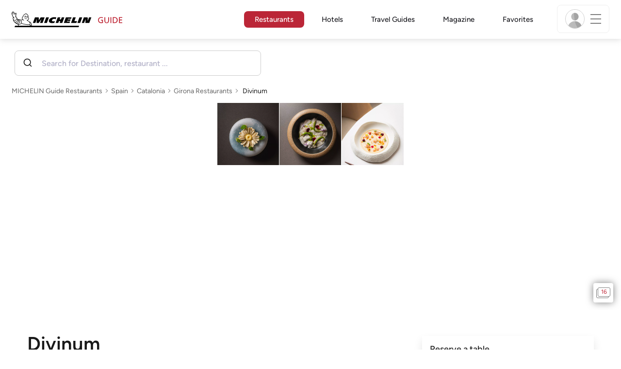

--- FILE ---
content_type: text/html;charset=utf-8
request_url: https://guide.michelin.com/en/catalunya/girona/restaurant/divinum
body_size: 57074
content:

<!DOCTYPE html>
<html class="full-screen-mobile" lang="en-US" dir="">
<head>
    <meta charset="utf-8">
    <meta name="viewport" content="width=device-width, initial-scale=1.0, user-scalable=0">
    <meta name="author" content="">
    <meta name="theme-color" content="#fff">
    <meta property="og:site_name" content="MICHELIN Guide"/>

    
    
    
    <meta itemprop="name" content="Divinum – Girona - a MICHELIN Guide Restaurant">
<meta property="og:title" content="Divinum – Girona - a MICHELIN Guide Restaurant"/>
    
    
    <meta property="og:type" content="Article"/>
    <meta property="og:url" content="https://guide.michelin.com/en/catalunya/girona/restaurant/divinum"/>
    
        <meta property="og:image" content="https://axwwgrkdco.cloudimg.io/v7/__gmpics3__/c48d9966cc1f423b81fb712f3f2d87f3.jpeg?width=1000"/>
        <meta itemprop="image" content="https://axwwgrkdco.cloudimg.io/v7/__gmpics3__/c48d9966cc1f423b81fb712f3f2d87f3.jpeg?width=1000"/>
    
    <meta name="description" content="Divinum – a One Star: High quality cooking restaurant in the 2025 MICHELIN Guide España. Free online booking on the MICHELIN Guide's official website. The MICHELIN inspectors’ point of view, information on prices, types of cuisine and opening hours on the MICHELIN Guide's official website">
<meta property="og:description" content="Divinum – a One Star: High quality cooking restaurant in the 2025 MICHELIN Guide España. Free online booking on the MICHELIN Guide's official website. The MICHELIN inspectors’ point of view, information on prices, types of cuisine and opening hours on the MICHELIN Guide's official website"/>
<meta itemprop="description" content="Divinum – a One Star: High quality cooking restaurant in the 2025 MICHELIN Guide España. Free online booking on the MICHELIN Guide's official website. The MICHELIN inspectors’ point of view, information on prices, types of cuisine and opening hours on the MICHELIN Guide's official website">

    <meta name="layout" content="michelin_revamp"/>

    <meta name="google-site-verification" content="vFUp7XI3G-xKLevkT2qftuscMInOxirdCu0oYr7_uLM"/>
<meta name="google-site-verification" content="eZwPBJ-0r-9qysyJy_aEPti-m_vr-h_oUJy2qUR1144"/>
<meta name="branch:deeplink:$canonical_identifier" content="https://guide.michelin.com/en/catalunya/girona/restaurant/divinum"/>
<meta name="apple-itunes-app" content="app-id=1541129177, app-argument=https://guide.michelin.com/en/catalunya/girona/restaurant/divinum"/>

    <link rel="canonical" href="https://guide.michelin.com/en/catalunya/girona/restaurant/divinum"/>
    
        <link rel="alternate"
              href="https://guide.michelin.com/en/catalunya/girona/restaurant/divinum"
              hrefLang="en"/>
    
        <link rel="alternate"
              href="https://guide.michelin.com/ae-az/en/catalunya/girona/restaurant/divinum"
              hrefLang="en-ae"/>
    
        <link rel="alternate"
              href="https://guide.michelin.com/ar/es/catalunya/girona/restaurante/divinum"
              hrefLang="es-ar"/>
    
        <link rel="alternate"
              href="https://guide.michelin.com/at/de/catalunya/girona/restaurant/divinum"
              hrefLang="de-at"/>
    
        <link rel="alternate"
              href="https://guide.michelin.com/at/en/catalunya/girona/restaurant/divinum"
              hrefLang="en-at"/>
    
        <link rel="alternate"
              href="https://guide.michelin.com/be/fr/catalunya/girona/restaurant/divinum"
              hrefLang="fr-be"/>
    
        <link rel="alternate"
              href="https://guide.michelin.com/be/nl/catalunya/girona/restaurant/divinum"
              hrefLang="nl-be"/>
    
        <link rel="alternate"
              href="https://guide.michelin.com/br/pt_BR/catalunya/girona/restaurant/divinum"
              hrefLang="pt-br"/>
    
        <link rel="alternate"
              href="https://guide.michelin.com/ca/en/catalunya/girona/restaurant/divinum"
              hrefLang="en-ca"/>
    
        <link rel="alternate"
              href="https://guide.michelin.com/ca/fr/catalunya/girona/restaurant/divinum"
              hrefLang="fr-ca"/>
    
        <link rel="alternate"
              href="https://guide.michelin.com/hr/en/catalunya/girona/restaurant/divinum"
              hrefLang="en-hr"/>
    
        <link rel="alternate"
              href="https://guide.michelin.com/cz/en/catalunya/girona/restaurant/divinum"
              hrefLang="en-cz"/>
    
        <link rel="alternate"
              href="https://guide.michelin.com/dk/en/catalunya/girona/restaurant/divinum"
              hrefLang="en-dk"/>
    
        <link rel="alternate"
              href="https://guide.michelin.com/ae-du/en/catalunya/girona/restaurant/divinum"
              hrefLang="en-ae"/>
    
        <link rel="alternate"
              href="https://guide.michelin.com/es/es/catalunya/girona/restaurante/divinum"
              hrefLang="es-es"/>
    
        <link rel="alternate"
              href="https://guide.michelin.com/ee/en/catalunya/girona/restaurant/divinum"
              hrefLang="en-ee"/>
    
        <link rel="alternate"
              href="https://guide.michelin.com/fi/en/catalunya/girona/restaurant/divinum"
              hrefLang="en-fi"/>
    
        <link rel="alternate"
              href="https://guide.michelin.com/fr/fr/catalunya/girona/restaurant/divinum"
              hrefLang="fr-fr"/>
    
        <link rel="alternate"
              href="https://guide.michelin.com/de/de/catalunya/girona/restaurant/divinum"
              hrefLang="de-de"/>
    
        <link rel="alternate"
              href="https://guide.michelin.com/gr/en/catalunya/girona/restaurant/divinum"
              hrefLang="en-gr"/>
    
        <link rel="alternate"
              href="https://guide.michelin.com/hk/zh_HK/catalunya/girona/restaurant/divinum"
              hrefLang="zh-hk"/>
    
        <link rel="alternate"
              href="https://guide.michelin.com/hk/en/catalunya/girona/restaurant/divinum"
              hrefLang="en-hk"/>
    
        <link rel="alternate"
              href="https://guide.michelin.com/hu/en/catalunya/girona/restaurant/divinum"
              hrefLang="en-hu"/>
    
        <link rel="alternate"
              href="https://guide.michelin.com/is/en/catalunya/girona/restaurant/divinum"
              hrefLang="en-is"/>
    
        <link rel="alternate"
              href="https://guide.michelin.com/it/it/catalunya/girona/ristorante/divinum"
              hrefLang="it-it"/>
    
        <link rel="alternate"
              href="https://guide.michelin.com/jp/ja/catalunya/girona/restaurant/divinum"
              hrefLang="ja-jp"/>
    
        <link rel="alternate"
              href="https://guide.michelin.com/jp/en/catalunya/girona/restaurant/divinum"
              hrefLang="en-jp"/>
    
        <link rel="alternate"
              href="https://guide.michelin.com/lv/en/catalunya/girona/restaurant/divinum"
              hrefLang="en-lv"/>
    
        <link rel="alternate"
              href="https://guide.michelin.com/lt/en/catalunya/girona/restaurant/divinum"
              hrefLang="en-lt"/>
    
        <link rel="alternate"
              href="https://guide.michelin.com/lu/fr/catalunya/girona/restaurant/divinum"
              hrefLang="fr-lu"/>
    
        <link rel="alternate"
              href="https://guide.michelin.com/mo/zh_HK/catalunya/girona/restaurant/divinum"
              hrefLang="zh-mo"/>
    
        <link rel="alternate"
              href="https://guide.michelin.com/mo/en/catalunya/girona/restaurant/divinum"
              hrefLang="en-mo"/>
    
        <link rel="alternate"
              href="https://guide.michelin.com/my/en/catalunya/girona/restaurant/divinum"
              hrefLang="en-my"/>
    
        <link rel="alternate"
              href="https://guide.michelin.com/mt/en/catalunya/girona/restaurant/divinum"
              hrefLang="en-mt"/>
    
        <link rel="alternate"
              href="https://guide.michelin.com/mx/es/catalunya/girona/restaurante/divinum"
              hrefLang="es-mx"/>
    
        <link rel="alternate"
              href="https://guide.michelin.com/nl/nl/catalunya/girona/restaurant/divinum"
              hrefLang="nl-nl"/>
    
        <link rel="alternate"
              href="https://guide.michelin.com/no/en/catalunya/girona/restaurant/divinum"
              hrefLang="en-no"/>
    
        <link rel="alternate"
              href="https://guide.michelin.com/pl/en/catalunya/girona/restaurant/divinum"
              hrefLang="en-pl"/>
    
        <link rel="alternate"
              href="https://guide.michelin.com/pt/pt_PT/catalunya/girona/restaurant/divinum"
              hrefLang="pt-pt"/>
    
        <link rel="alternate"
              href="https://guide.michelin.com/qa/en/catalunya/girona/restaurant/divinum"
              hrefLang="en-qa"/>
    
        <link rel="alternate"
              href="https://guide.michelin.com/ie/en/catalunya/girona/restaurant/divinum"
              hrefLang="en-ie"/>
    
        <link rel="alternate"
              href="https://guide.michelin.com/rs/en/catalunya/girona/restaurant/divinum"
              hrefLang="en-rs"/>
    
        <link rel="alternate"
              href="https://guide.michelin.com/sg/en/catalunya/girona/restaurant/divinum"
              hrefLang="en-sg"/>
    
        <link rel="alternate"
              href="https://guide.michelin.com/sg/zh_CN/catalunya/girona/restaurant/divinum"
              hrefLang="zh-sg"/>
    
        <link rel="alternate"
              href="https://guide.michelin.com/si/en/catalunya/girona/restaurant/divinum"
              hrefLang="en-si"/>
    
        <link rel="alternate"
              href="https://guide.michelin.com/kr/ko/catalunya/girona/restaurant/divinum"
              hrefLang="ko-kr"/>
    
        <link rel="alternate"
              href="https://guide.michelin.com/kr/en/catalunya/girona/restaurant/divinum"
              hrefLang="en-kr"/>
    
        <link rel="alternate"
              href="https://guide.michelin.com/se/en/catalunya/girona/restaurant/divinum"
              hrefLang="en-se"/>
    
        <link rel="alternate"
              href="https://guide.michelin.com/ch/fr/catalunya/girona/restaurant/divinum"
              hrefLang="fr-ch"/>
    
        <link rel="alternate"
              href="https://guide.michelin.com/ch/de/catalunya/girona/restaurant/divinum"
              hrefLang="de-ch"/>
    
        <link rel="alternate"
              href="https://guide.michelin.com/ch/it/catalunya/girona/ristorante/divinum"
              hrefLang="it-ch"/>
    
        <link rel="alternate"
              href="https://guide.michelin.com/tw/zh_TW/catalunya/girona/restaurant/divinum"
              hrefLang="zh-tw"/>
    
        <link rel="alternate"
              href="https://guide.michelin.com/tw/en/catalunya/girona/restaurant/divinum"
              hrefLang="en-tw"/>
    
        <link rel="alternate"
              href="https://guide.michelin.com/th/th/catalunya/girona/restaurant/divinum"
              hrefLang="th-th"/>
    
        <link rel="alternate"
              href="https://guide.michelin.com/th/en/catalunya/girona/restaurant/divinum"
              hrefLang="en-th"/>
    
        <link rel="alternate"
              href="https://guide.michelin.com/ph/en/catalunya/girona/restaurant/divinum"
              hrefLang="en-ph"/>
    
        <link rel="alternate"
              href="https://guide.michelin.com/tr/tr/catalunya/girona/restaurant/divinum"
              hrefLang="tr-tr"/>
    
        <link rel="alternate"
              href="https://guide.michelin.com/tr/en/catalunya/girona/restaurant/divinum"
              hrefLang="en-tr"/>
    
        <link rel="alternate"
              href="https://guide.michelin.com/gb/en/catalunya/girona/restaurant/divinum"
              hrefLang="en-gb"/>
    
        <link rel="alternate"
              href="https://guide.michelin.com/us/en/catalunya/girona/restaurant/divinum"
              hrefLang="en-us"/>
    
        <link rel="alternate"
              href="https://guide.michelin.com/vn/en/catalunya/girona/restaurant/divinum"
              hrefLang="en-vn"/>
    


    <title>Divinum – Girona - a MICHELIN Guide Restaurant</title>
    <link rel="icon" type="image/png" href="https://guide.michelin.com/assets/favicon-45e15df562e54b4bdb27aa42ec1e03b7.png" sizes="48x53">
<link rel="apple-touch-icon" href="https://guide.michelin.com/assets/apple-touch-icon-e74a704c6e3aec3c201ebde35d97da6e.png">
<link rel="manifest" href="/manifest.webmanifest">


    
        

    

    
    
        <link rel="stylesheet" href="https://guide.michelin.com/assets/web/app.restaurant-f706757057c02b37258b2bd3ff1ea077.css"/>
    
    <noscript>
        <link rel="stylesheet" href="https://guide.michelin.com/assets/web/frontend/noscript-e23f3d5b4badcb723584ff6d85a2cd7e.css"/>
    </noscript>

    <!-- Global JS variables start -->
    <script type="text/javascript">
        window.ENVIRONMENT = 'PRODUCTION';
        window.GTM_ENVIRONMENT = 'Prod';
        window.dataLayer = window.dataLayer || [];
        window.dLayer = window.dLayer || {};
    </script>
    <!-- Global JS variables end -->

    
    <script type="didomi/javascript"
            data-vendor="didomi:google" async='async' src='https://www.googletagservices.com/tag/js/gpt.js'></script>
    <script type="didomi/javascript" data-vendor="didomi:google">
        var googletag = googletag || {};
        googletag.cmd = googletag.cmd || [];
        googletag.cmd.push(function() {
            googletag.pubads().enableSingleRequest();
            googletag.enableServices();
        });
    </script>


    

    
    <!-- Start Didomi -->
    
        <script type="text/javascript">
            window.didomiConfig = {"notice":{}};
            if (typeof window.didomiConfig.notice !== 'undefined') {
                window.didomiConfig.notice.enable = true;

                
                Object.assign(window.didomiConfig.notice, {"closeOnScroll":true,"closeOnScrollThreshold":10,"closeOnScrollThresholdType":"percent","closeOnClick":true});
                
            }
        </script>
    

    
        <script type="text/javascript">(function(){function i(e){if(!window.frames[e]){if(document.body&&document.body.firstChild){var t=document.body;var n=document.createElement("iframe");n.style.display="none";n.name=e;n.title=e;t.insertBefore(n,t.firstChild)}else{setTimeout(function(){i(e)},5)}}}function e(n,o,r,f,s){function e(e,t,n,i){if(typeof n!=="function"){return}if(!window[o]){window[o]=[]}var a=false;if(s){a=s(e,i,n)}if(!a){window[o].push({command:e,version:t,callback:n,parameter:i})}}e.stub=true;e.stubVersion=2;function t(i){if(!window[n]||window[n].stub!==true){return}if(!i.data){return}var a=typeof i.data==="string";var e;try{e=a?JSON.parse(i.data):i.data}catch(t){return}if(e[r]){var o=e[r];window[n](o.command,o.version,function(e,t){var n={};n[f]={returnValue:e,success:t,callId:o.callId};if(i.source){i.source.postMessage(a?JSON.stringify(n):n,"*")}},o.parameter)}}if(typeof window[n]!=="function"){window[n]=e;if(window.addEventListener){window.addEventListener("message",t,false)}else{window.attachEvent("onmessage",t)}}}e("__tcfapi","__tcfapiBuffer","__tcfapiCall","__tcfapiReturn");i("__tcfapiLocator")})();</script>
    
    <script type="text/javascript">(function(){(function(e,i,o){var n=document.createElement("link");n.rel="preconnect";n.as="script";var t=document.createElement("link");t.rel="dns-prefetch";t.as="script";var r=document.createElement("script");r.id="spcloader";r.type="text/javascript";r["async"]=true;r.charset="utf-8";window.didomiConfig=window.didomiConfig||{};window.didomiConfig.sdkPath=window.didomiConfig.sdkPath||o||"https://sdk.privacy-center.org/";const d=window.didomiConfig.sdkPath;var a=d+e+"/loader.js?target_type=notice&target="+i;if(window.didomiConfig&&window.didomiConfig.user){var c=window.didomiConfig.user;var s=c.country;var f=c.region;if(s){a=a+"&country="+s;if(f){a=a+"&region="+f}}}n.href=d;t.href=d;r.src=a;var m=document.getElementsByTagName("script")[0];m.parentNode.insertBefore(n,m);m.parentNode.insertBefore(t,m);m.parentNode.insertBefore(r,m)})("dc737c7b-2d4e-404e-860c-31cff0a656ec","7n9yqEaN")})();</script>
    <!-- End Didomi -->


    <script type="text/javascript">

    window.LS_KEY_PLUS_MEMBER = 'plus_member';
    window.LS_KEY_AUTH_TYPE = 'auth_type';
    window.LS_KEY_EMAIL = 'user_email';
    window.LS_PRO_AGENT = 'pro_agent';
    window.AUTH_TYPE_CODE = {
        local: 1,
        google: 2,
        apple: 3
    };
    var AUTH_ACCOUNT_TYPES = {
        email: 'email',
        socialApple: 'social-apple',
        socialGoogle: 'social-google',
        socialFacebook: 'social-facebook'
    };
    window.sessionStorageKeys = {
        beenThereModal: 'been_there_modal_shown',
        beenThereHotelModal: 'been_there_hotel_modal_shown',
        userProfile: 'user_profile'
    };

    window.localStorageKeys = {
        profileImage: 'profile_image'
    };

    /**
     * Parses auth token
     * @param token the auth token
     * @returns {any}
     */
    var parseAuthToken = function (token) {
        var base64Url = token.split('.')[1];
        var base64 = base64Url.replace(/-/g, '+').replace(/_/g, '/');
        var jsonPayload = decodeURIComponent(atob(base64).split('').map(function (c) {
            return '%' + ('00' + c.charCodeAt(0).toString(16)).slice(-2);
        }).join(''));

        return JSON.parse(jsonPayload);
    };

    /**
     * Gets auth data
     * @returns {{}|{token: *, user_id: *}}
     */
    var getAuthData = function () {
        try {
            var _token = localStorage.getItem("auth_token");
            var authPayload = parseAuthToken(_token);
            return {
                token: _token,
                user_id: authPayload.user_id,
                customer_id: authPayload.customer_id
            };
        } catch (e) {
            // noop
        }
        return {};
    };

    /**
     * Gets saved tablet plus info
     * @returns {{isPlusMember: boolean, isPlusMemberExpired: boolean, isTrialAvailable: boolean}}
     */
    var getSavedTabletPlus = function () {
        var _plus = {isPlusMember: false, isPlusMemberExpired: false, isTrialAvailable: true};
        if (!window.IS_SIGNED_IN) return _plus;
        try {
            var membershipStatusString = localStorage.getItem(window.LS_KEY_PLUS_MEMBER);
            if (!membershipStatusString) {
                // Backward compatibility
                _plus.isTrialAvailable = localStorage.getItem("is_plus_member") === '1';
                return _plus;
            }

            var currentDateUnix = new Date().getTime();
            var membershipStatus = JSON.parse(atob(membershipStatusString));
            _plus.isTrialAvailable = membershipStatus.isTrialAvailable;
            _plus.isPlusMember = membershipStatus.isPlusMember && currentDateUnix <= membershipStatus.expiryDate;
            _plus.isPlusMemberExpired = membershipStatus.isPlusMemberExpired || (membershipStatus.isPlusMember && currentDateUnix > membershipStatus.expiryDate);
        } catch (e) {
            // noop
        }
        return _plus;
    };

    /**
     * Checks if the user is pro agent
     * @returns {boolean}
     */
    var getProAgent = function () {
        try {
            var proAgentStatus = localStorage.getItem(window.LS_PRO_AGENT);
            return JSON.parse(atob(proAgentStatus));
        } catch (e) {
            // noop
        }
        return false;
    };

    /**
     * Get user profile in session storage
     * @return user profile object
     */
    var getUserProfile = function () {
        var _userProfileStorage = sessionStorage.getItem(window.sessionStorageKeys.userProfile);
        if (!_userProfileStorage) return null;
        try {
            var _atobProfile = atob(_userProfileStorage);
            var _userProfileObject = JSON.parse(decodeURIComponent(_atobProfile));
            if (_userProfileObject && _userProfileObject.hasOwnProperty("expires_in")) {
                var date = new Date();
                if (date.getTime() < _userProfileObject.expires_in) {
                    return {
                        firstName: _userProfileObject.firstName,
                        lastName: _userProfileObject.lastName,
                        isStaff: _userProfileObject.isStaff,
                        plusStartDate: _userProfileObject.plusStartDate,
                        plusExpiryDate: _userProfileObject.plusExpiryDate
                    };
                } else {
                    sessionStorage.removeItem(window.sessionStorageKeys.userProfile);
                }
            }
        } catch (e) {
            // noop
        }
        return null;
    };

    /**
     * Gets user account type
     * @param authType the auth type code
     * @returns {string}
     */
    var getUserType = function (authType) {
        var type = AUTH_ACCOUNT_TYPES.email;
        try {
            authType = parseInt(authType);
            if (authType === AUTH_TYPE_CODE.apple) {
                type = AUTH_ACCOUNT_TYPES.socialApple;
            } else if (authType === AUTH_TYPE_CODE.google) {
                type = AUTH_ACCOUNT_TYPES.socialGoogle;
            }
        } catch (e) {
            // noop
        }
        return type;
    };

    /**
     * Validates if the input contains only alphabetic characters and spaces.
     * @param {string} text - Input string to check.
     * @returns {boolean} True if valid, false otherwise.
     */
    var validateAlphabetic = function (text) {
        return !text.match(/(\p{Emoji_Presentation}|\p{Extended_Pictographic})/gu);
    };

    /**
     * Validate password with rule min 10 characters, at least 1 uppercase, at least 1 lowercase, at least 1 number and at least 1 special character.
     * @param password the password string
     * @returns {*}
     */
    var validatePassword = function (password) {
        if (!password || password.length === 0) return false;
        var pattern = /^(?=.*[A-Z])(?=.*[a-z])(?=.*\d)(?=.*[\p{P}\p{S}])[A-Za-z\d\p{P}\p{S}]{10,}$/u;
        return password.match(pattern);
    };

    /**
     * Get user email in local storage (expiry period 30 days)
     * @return user email object
     */
    var getUserEmailLocalStorage = function () {
        var _userEmailStorage = localStorage.getItem(window.LS_KEY_EMAIL);
        if (!_userEmailStorage) return {};
        try {
            return JSON.parse(atob(_userEmailStorage));
        } catch (e) {
            // Fallback for the non-encrypted
            return JSON.parse(_userEmailStorage);
        }
    };

    /**
     * Gets registered email in local storage
     * @returns {string|null} registered email
     */
    var registeredEmail = function () {
        var value = getUserEmailLocalStorage();
        if (!value || !value.email) return null;
        if (value.expires_in && new Date().getTime() < Number(value.expires_in)) {
            return value.email;
        } else if (value.expires_in) {
            localStorage.removeItem(window.LS_KEY_EMAIL);
        }
        return null;
    };

    var _authData = getAuthData();
    window.USER_ID = _authData && _authData.user_id ? String(_authData.user_id) : null;
    window.CUSTOMER_ID = _authData && _authData.customer_id ? String(_authData.customer_id) : null;
    window.IS_SIGNED_IN = window.USER_ID && window.USER_ID.length > 0;

    var _savedPlus = getSavedTabletPlus();
    window.IS_PLUS_MEMBER = _savedPlus.isPlusMember;
    window.IS_PLUS_MEMBER_EXPIRED = _savedPlus.isPlusMemberExpired;
    window.PLUS_TRIAL_AVAILABLE = _savedPlus.isTrialAvailable;
    window.USER_TYPE = getUserType(localStorage.getItem(window.LS_KEY_AUTH_TYPE));
    window.USER_PROFILE = getUserProfile();
    window.USER_PRO_AGENT = getProAgent();

</script>


    
<script type="text/javascript">

    window.GTM_ENVIRONMENT = window.GTM_ENVIRONMENT || 'Dev';
    window.DTM_LANGUAGE = 'en';
    window.DTM_CATEGORY = 'restaurant.datasheet';
    window.DTM_CATEGORY_ABOUT = 'edito.about-us';
    window.DTM_GUIDE = 'Global';
    window.DTM_COUNTRY = 'en';
    window.DTM_SITE = 'Global';
    window.DTM_USER_ISO3_COUNTRY = 'USA';

    function getGlobalTracking() {
        var _data = {
            environment: window.GTM_ENVIRONMENT,
            language: window.DTM_LANGUAGE,
            category: window.DTM_CATEGORY,
            guide: window.DTM_GUIDE,
            custom_event_timestamp: new Date().getTime(),
            USER_COUNTRY_ISO3_tech: window.DTM_USER_ISO3_COUNTRY,
            mobile_app: 'False'
        };

        if (window.DTM_CATEGORY !== window.DTM_CATEGORY_ABOUT) {
            // Based on the old spec, there is no country field in about page
            _data.country = window.DTM_COUNTRY;
        }
        if (!window.IS_ACCOUNT_DISABLED) {
            _data.isSignedIn = !!window.IS_SIGNED_IN;
            _data.isTabletPlusMember = !!window.IS_PLUS_MEMBER;
            _data.plus_trial_eligible = !!window.PLUS_TRIAL_AVAILABLE;
            if (window.IS_SIGNED_IN) {
                _data.user_id = window.USER_ID;
                _data.customer_id = window.CUSTOMER_ID;
                _data.user_type = window.USER_TYPE;
            }
        }
        return _data;
    }

    function getEcommerceGlobalTracking() {
        return {
            custom_event_timestamp: new Date().getTime(),
            email: registeredEmail(),
            firstname: window.USER_PROFILE && window.USER_PROFILE.firstName ? window.USER_PROFILE.firstName : '',
            lastname: window.USER_PROFILE && window.USER_PROFILE.lastName ? window.USER_PROFILE.lastName : ''
        };
    }

    var _globalTd = getGlobalTracking();
    Object.keys(_globalTd).forEach(function(key) {
      dLayer[key] = _globalTd[key];
    });
    dLayer['event'] = 'Country.' + window.DTM_SITE + '.' + window.DTM_LANGUAGE;


    
    
        dLayer['cookingtype'] = '1085';
        dLayer['region'] = 'Catalonia';
        dLayer['city'] = 'Girona';
        dLayer['district'] = '';
        dLayer['distinction'] = '1 star';
        dLayer['id'] = '108308';
        dLayer['restaurant_name'] = 'Divinum';
        dLayer['chef'] = '';
        dLayer['online_booking'] = 'True';
        dLayer['price'] = 'CAT_P03';
        dLayer['restaurant_selection'] = 'España';
        dLayer['restaurant_country'] = 'es';
        dLayer['restaurant_id'] = '503071';
        dLayer['greenstar'] = 'False';
    

    window.dataLayer = window.dataLayer || [];
    
        window.dataLayer.push(dLayer);
    

</script>


    

    <!-- Google Tag Manager -->
    <script>(function(w,d,s,l,i){w[l]=w[l]||[];w[l].push({'gtm.start':
            new Date().getTime(),event:'gtm.js'});var f=d.getElementsByTagName(s)[0],
        j=d.createElement(s),dl=l!='dataLayer'?'&l='+l:'';j.async=true;j.src=
        'https://www.googletagmanager.com/gtm.js?id='+i+dl;f.parentNode.insertBefore(j,f);
    })(window,document,'script','dataLayer','GTM-NND8XGT');</script>
    <!-- End Google Tag Manager -->


    

    <script type="didomi/javascript" data-vendor="c:branch-V2dEBRxJ">
        // load Branch
        (function(b,r,a,n,c,h,_,s,d,k){if(!b[n]||!b[n]._q){for(;s<_.length;)c(h,_[s++]);d=r.createElement(a);d.async=1;d.src="https://cdn.branch.io/branch-latest.min.js";k=r.getElementsByTagName(a)[0];k.parentNode.insertBefore(d,k);b[n]=h}})(window,document,"script","branch",function(b,r){b[r]=function(){b._q.push([r,arguments])}},{_q:[],_v:1},"addListener banner closeBanner closeJourney data deepview deepviewCta first init link logout removeListener setBranchViewData setIdentity track trackCommerceEvent logEvent disableTracking getBrowserFingerprintId crossPlatformIds lastAttributedTouchData setAPIResponseCallback qrCode setRequestMetaData setAPIUrl getAPIUrl setDMAParamsForEEA".split(" "), 0);
        // init Branch
        branch.init('key_live_nk4zIsLRmj2yggvOK1GcFjoorznRXtvj', function (err, data) {
            if (!err) {
                window.BRANCH_INIT = true;
            } else {
                console.error('Branch initialization error:', err);
            }
        });
    </script>


    


    

    <script type="didomi/javascript" data-vendor="c:microsoft-analytics">
        (function(c,l,a,r,i,t,y){
            c[a]=c[a]||function(){(c[a].q=c[a].q||[]).push(arguments)};
            t=l.createElement(r);t.async=1;t.src="https://www.clarity.ms/tag/"+i;
            y=l.getElementsByTagName(r)[0];y.parentNode.insertBefore(t,y);
        })(window, document, "clarity", "script", "rk0nb4r2j8");
    </script>


</head>
<body class="lang-en" data-accept-cookie-url="/en/public-rest/acceptCookie" data-accept-kameleoon-url="/en/public-rest/acceptKameleoon" data-accept-cj-url="/en/public-rest/acceptCj" data-category="restaurant.datasheet" data-country="en" data-guide="Global">




    <!-- Google Tag Manager (noscript) -->
    <noscript><iframe src="https://www.googletagmanager.com/ns.html?id=GTM-NND8XGT"
                      height="0" width="0" style="display:none;visibility:hidden"></iframe></noscript>
    <!-- End Google Tag Manager (noscript) -->





<!--[if lt IE 10]>
  <p class="browserupgrade">You are using an <strong>outdated</strong> browser. Please upgrade your browser to improve your experience.</p>
<![endif]-->


<!-- Start Navbar -->
<header class="header-wrapper js-navbar">
<nav class="d-flex header js-header">
    <!-- Start Logo -->
    <div class="header__logo">
        <a href="/en"
           aria-label="Go to Homepage">
            <img src="https://guide.michelin.com/assets/images/michelin-guide-logo-dark-3a2375154bf280f461bfdf04fdc8519f.svg"
                 width="237" height="42" alt="MICHELIN Guide">
        </a>
    </div>

    <!-- Start Menu -->
    <div class="header__nav">
    
        <div class="header__menu">
            <ul class="header__menu--list">
                <li class="item active">
                    
                        <a href="/en/restaurants"
                            class="link js-dtm-link"
                            data-event="Menu.restaurants"
                            data-category="restaurant.datasheet"
                            data-country="en"
                            data-guide="Global" data-dtm-redirection-to="/en/restaurants"
                            aria-current=&quot;page&quot;>
                            Restaurants
                        </a>
                </li>
                
                    <li class="item ">
                        
                            <a href="/en/hotels"
                                class="link js-dtm-link"
                                data-event="Menu.hotels"
                                data-category="restaurant.datasheet"
                                data-country="en"
                                data-guide="Global"
                                data-dtm-redirection-to="/en/hotels"
                                >
                                    Hotels
                        </a>
                    </li>
                
                
                    <li class="item ">
                        
                        <a href="/en/travel-guides"
                           class="link js-dtm-link"
                           data-event="Menu.travelGuide"
                           data-category="restaurant.datasheet"
                           data-country="en"
                           data-guide="Global"
                           data-dtm-redirection-to="/en/travel-guides"
                           >
                                Travel Guides
                        </a>
                    </li>
                
                <li class="item ">
                    
                    <a href="/en/articles"
                        class="link js-dtm-link"
                        data-event="Menu.magazine"
                        data-category="restaurant.datasheet"
                        data-country="en"
                        data-guide="Global"
                        data-dtm-redirection-to="/en/articles"
                        >
                            Magazine
                    </a>
                </li>
                
                <li class="item ">
                    
                    <a href="/en/restaurantlist"
                        class="link js-dtm-link"
                        data-event="Menu.favorites"
                        data-category="restaurant.datasheet"
                        data-country="en"
                        data-dtm-redirection-to="/en/restaurantlist"
                        >
                            Favorites
                    </a>
                </li>
                
            </ul>
        </div>
    
    </div>
    <!-- Start Menu -->

    <!-- Start Toggle Account Menu -->
    <div class="header__account">
        <button class="header__account--button js-open-menubar js-dtm-link" type="button" aria-label="Menu"
                data-event="Menu.menu"
                data-category="restaurant.datasheet"
                data-country="en"
                data-guide="Global">
            
                <img src="https://guide.michelin.com/assets/images/icons/michelin-default-profile-image-3ee14e19410e06fe343151d6631ad6c1.png" alt="" class="image-round js-img-profile-menu" data-default-value="https://guide.michelin.com/assets/images/icons/michelin-default-profile-image-3ee14e19410e06fe343151d6631ad6c1.png"/>
            
            <span class="header__account--button-icon">
                <i class="burger-menu"></i>
            </span>
        </button>
    </div>
    <!-- End Toggle Account Menu -->
</nav>

</header>
<!-- End Navbar -->

<!-- Start Menu List Item -->
<div class="menubar js-menubar">
    <div class="menubar-wrapper">
        <div class="menubar-content">
            <ul class="menubar-content--list js-menu__container">
                
                
                    
                        
                        <li class="menubar-content--list-item">
                            <a class="link js-dtm-link"
                               href="/en/restaurants"
                               target="_self" 
                               data-event="Menu.restaurants.burger"
                               data-category="restaurant.datasheet"
                               data-country="en"
                               data-guide="Global"
                               data-dtm-redirection-to="/en/restaurants">Restaurants</a>
                        </li>
                        
                    
                
                    
                        
                        <li class="menubar-content--list-item">
                            <a class="link js-dtm-link"
                               href="/en/hotels"
                               target="_self" 
                               data-event="Menu.hotels.burger"
                               data-category="restaurant.datasheet"
                               data-country="en"
                               data-guide="Global"
                               data-dtm-redirection-to="/en/hotels">Hotels</a>
                        </li>
                        
                    
                
                    
                        
                        <li class="menubar-content--list-item">
                            <a class="link js-dtm-link"
                               href="/en/member-program/becomeamember"
                               target="_self" 
                               data-event="Menu.plus.burger"
                               data-category="restaurant.datasheet"
                               data-country="en"
                               data-guide="Global"
                               data-dtm-redirection-to="/en/member-program/becomeamember">MICHELIN Guide Plus</a>
                        </li>
                        
                    
                
                    
                        
                        <li class="menubar-content--list-item">
                            <a class="link js-dtm-link"
                               href="https://guide.michelin.com/en/travel-guides"
                               target="_blank" rel="nofollow noopener"
                               data-event="Menu.travel_guides.burger"
                               data-category="restaurant.datasheet"
                               data-country="en"
                               data-guide="Global"
                               data-dtm-redirection-to="https://guide.michelin.com/en/travel-guides">Travel Guides</a>
                        </li>
                        
                    
                
                    
                        
                        <li class="menubar-content--list-item">
                            <a class="link js-dtm-link"
                               href="/en/best-of"
                               target="_self" 
                               data-event="Menu.bestof_guides.burger"
                               data-category="restaurant.datasheet"
                               data-country="en"
                               data-guide="Global"
                               data-dtm-redirection-to="/en/best-of">Best-of Guides</a>
                        </li>
                        
                    
                
                    
                        
                        <li class="menubar-content--list-item">
                            <a class="link js-dtm-link"
                               href="/en/articles"
                               target="_self" 
                               data-event="Menu.magazine.burger"
                               data-category="restaurant.datasheet"
                               data-country="en"
                               data-guide="Global"
                               data-dtm-redirection-to="/en/articles">Magazine</a>
                        </li>
                        
                    
                
                    
                        
                        <li class="menubar-content--list-item">
                            <a class="link js-dtm-link"
                               href="/en/restaurantlist"
                               target="_self" 
                               data-event="Menu.favorites.burger"
                               data-category="restaurant.datasheet"
                               data-country="en"
                               data-guide="Global"
                               data-dtm-redirection-to="/en/restaurantlist">My Favorites</a>
                        </li>
                        
                    
                
                    
                        
                        <li class="menubar-content--list-item">
                            <a class="link js-dtm-link"
                               href="https://intercom.help/michelin-guide-contact-us/en/"
                               target="_blank" rel="nofollow noopener"
                               data-event="Menu.contact.burger"
                               data-category="restaurant.datasheet"
                               data-country="en"
                               data-guide="Global"
                               data-dtm-redirection-to="https://intercom.help/michelin-guide-contact-us/en/">Contact us</a>
                        </li>
                        
                    
                
                    
                        
                        <li class="menubar-content--list-item">
                            <a class="link js-dtm-link"
                               href="/en/subscribe"
                               target="_self" 
                               data-event="Menu.subscribe_nl.burger"
                               data-category="restaurant.datasheet"
                               data-country="en"
                               data-guide="Global"
                               data-dtm-redirection-to="/en/subscribe">Subscribe to our newsletter</a>
                        </li>
                        
                    
                
                    
                        
                        <li class="menubar-content--list-item">
                            <a class="link js-dtm-link"
                               href="https://guide.michelin.com/en/take-advantage-of-the-privileged-partnership-between-the-michelin-guide-thefork-and-tripadvisor"
                               target="_blank" rel="nofollow noopener"
                               data-event="Menu.bookingpartnerpage.burger"
                               data-category="restaurant.datasheet"
                               data-country="en"
                               data-guide="Global"
                               data-dtm-redirection-to="https://guide.michelin.com/en/take-advantage-of-the-privileged-partnership-between-the-michelin-guide-thefork-and-tripadvisor">TheFork prefered partnership</a>
                        </li>
                        
                    
                
                    
                        
                        <li class="menubar-content--list-item">
                            <a class="link js-dtm-link"
                               href="https://www.theforkmanager.com/en/landing-page/michelinxtheforkmanager?cc=michelin-referral&amp;SFCID=7011v0000017LemAAE&amp;ps=Partnership%20Michelin"
                               target="_blank" rel="nofollow noopener"
                               data-event="Menu.bookingpartnerwebsite.burger"
                               data-category="restaurant.datasheet"
                               data-country="en"
                               data-guide="Global"
                               data-dtm-redirection-to="https://www.theforkmanager.com/en/landing-page/michelinxtheforkmanager?cc=michelin-referral&amp;SFCID=7011v0000017LemAAE&amp;ps=Partnership%20Michelin">TheFork partner restaurants</a>
                        </li>
                        
                    
                
                <li class="menubar-content--list-item list-separator"></li>
                <li class="menubar-content--list-item">
                    <span class="d-flex">
                        <a class="link link-icon js-menu__display-setting" href="#" data-toggle="modal" data-target="#selection-modal">
                            
                            <i class="icon map-marker"></i>
                            Global - English
                             - USD
                        </a>
                    </span>
                </li>
            </ul>
        </div>
    </div>
</div>
<!-- End Menu List Item -->


<main class="">

    
<div class="restaurant-search-wrapper js-restaurants__form">
    <h2 class="section-search--label section-search--label d-block d-lg-none">
        Restaurants
    </h2>

    
<div class="home-restaurant-search">
    <div class="home-banner-explore">
        <div class="row no-gutters">
            <div class="col col-12 col-xl-5">
                <div class="home-banner-explore__tabs">
                    <div class="tabs-container">
                        <div class="tab-content">
                            <div class="tabs-container__content js-autocomplete__container ">
                                <div class="tabs-container__content--restaurant">
                                    <form method="get" class="js-autocomplete__hotel_form"
                                          action="/en/restaurants"
                                          data-suggest-url="/en/suggestion">
                                        <input type="hidden" name="showMap" value=""/>
                                        
                                        <div class="typeahead__container flex-fill search-explore">
                                            
                                                <span class="search-hotelswrap--close js-close-msearch">
                                                    <img src="https://guide.michelin.com/assets/images/icons/icons8-arrow-left-30-5b09e45a520af07c51bf922aca8f8646.png" class="icon" height="18" alt=""/>
                                                </span>
                                            

                                            <div class="typeahead__field">
                                                <div class="search-explore__item js-autocomplete__search_box"
                                                     data-language-base="/en"
                                                     data-restaurants-base="/en/restaurants"
                                                     data-city-guide-base="/en/best-of"
                                                     data-hotel-base="/en/hotels-stays"
                                                     data-location-index="prod-locations-en"
                                                     data-cities-index="prod-cities-hotel-rest"
                                                     data-restaurant-index="prod-restaurants-en"
                                                     data-distance-index="prod-restaurants-en_sort_geo"
                                                     data-distinction-index="prod-restaurants-en_sort_distinction"
                                                     data-highest-price-index="prod-restaurants-en_sort_highest_price"
                                                     data-lowest-price-index="prod-restaurants-en_sort_lowest_price"
                                                     data-city-guide-index="prod-cityguides-en"
                                                     data-article-index="prod-articles-en"
                                                     data-max-facet-items=""
                                                     data-site-code="global"
                                                     data-site-name="Global"
                                                     data-site-level="GLOBAL"
                                                     data-language="en"
                                                     data-whitelisted-sites=""
                                                     data-whitelisted-countries=""
                                                     data-location-label="Locations"
                                                     data-restaurant-label="Restaurants"
                                                     data-city-guide-label="Best-of guides"
                                                     data-references-url="/en/public-rest/references.json"
                                                     data-location-icon="https://guide.michelin.com/assets/images/icons/location-autocomplete-fae42e4ab0be8db89756825b769b07dd.svg"
                                                     data-restaurant-icon="https://guide.michelin.com/assets/images/icons/restaurant-autocomplete-4a3a0abde522269ec32055c6106d8902.svg"
                                                     data-city-guide-icon="https://guide.michelin.com/assets/images/icons/icons8-compass-96-4bcf5fd4fa251e260e99b2d814762fc7.png"
                                                     data-dtm-country="en"
                                                     data-dtm-guide="Global"
                                                     data-search-placeholder="Search for Destination, restaurant ..."
                                                     data-search-nearby-placeholder="Find restaurants"
                                                     data-search-map-placeholder="Search in the map"
                                                     data-search-q="">
                                                    
                                                        <input type="hidden" name="q" value=""
                                                               class="js-search__q">

                                                        <div class="form-control search-explore__item--input js-search__field js-toggle-msearch"></div>
                                                    
                                                </div>
                                            </div>
                                        </div>
                                    </form>
                                </div>

                                <div class="search-explore-result js-explore-result">
                                    <div class="input-group input-search">
                                        <div class="typeahead__container flex-fill">
                                            <div class="typeahead__result js-autocomplete__search_results">
                                                <div class="typeahead__list js-autocomplete__search_hits"></div>
                                            </div>
                                        </div>
                                    </div>
                                </div>
                            </div>
                        </div>
                    </div>
                </div>
            </div>

            
        </div>
    </div>
</div>

</div>

<div class="wrap-breadcrumb">
    <ol class="breadcrumb pt-0"><li class="breadcrumb-item"><a href="/en">MICHELIN Guide Restaurants</a></li><li class="breadcrumb-item"><a href="/en/es/restaurants">Spain</a></li><li class="breadcrumb-item"><a href="/en/es/catalunya/restaurants">Catalonia</a></li><li class="breadcrumb-item"><a href="/en/es/catalunya/girona/restaurants">Girona Restaurants</a></li><li class="breadcrumb-item active"><span aria-current="page">
        Divinum
    </span></li></ol>
</div>


    
<!-- Start Masthead -->
<div class="masthead masthead__gallery js-masthead-gallery">
    
    <div class="masthead__gallery-wrapper js-gallery-wrapper">
        <button type="button" class="masthead__gallery-open js-gallery-button" data-toggle="modal"
                data-target="#js-gallery-masthead">
            <span class="masthead__gallery-open--number">16</span>
            <span class="masthead__gallery-open--base"></span>
        </button>

        <div class="masthead__gallery-image "
             data-bg="https://axwwgrkdco.cloudimg.io/v7/__gmpics3__/c48d9966cc1f423b81fb712f3f2d87f3.jpeg?width=1000">
            
                <div class="masthead__gallery-image-item "
                    
                     data-toggle="modal" data-target="#js-gallery-masthead" data-index="0"
                     data-image-id="8450191"
                     data-image-source="cloud_image"
                     data-category="restaurant.datasheet"
                     data-guide="Global"
                     data-country="en">
                    
                        <img ci-src="https://axwwgrkdco.cloudimg.io/v7/__gmpics3__/c48d9966cc1f423b81fb712f3f2d87f3.jpeg" ci-ratio="1" alt="">
                    
                    <noscript>
                        <img src="https://axwwgrkdco.cloudimg.io/v7/__gmpics3__/c48d9966cc1f423b81fb712f3f2d87f3.jpeg" alt=""/>
                    </noscript>
                </div>
            
                <div class="masthead__gallery-image-item "
                    
                     data-toggle="modal" data-target="#js-gallery-masthead" data-index="1"
                     data-image-id="8450200"
                     data-image-source="cloud_image"
                     data-category="restaurant.datasheet"
                     data-guide="Global"
                     data-country="en">
                    
                        <img ci-src="https://axwwgrkdco.cloudimg.io/v7/__gmpics3__/a0bae88f435c46c8ac20567a323f1246.jpeg" ci-ratio="1" alt="">
                    
                    <noscript>
                        <img src="https://axwwgrkdco.cloudimg.io/v7/__gmpics3__/a0bae88f435c46c8ac20567a323f1246.jpeg" alt=""/>
                    </noscript>
                </div>
            
                <div class="masthead__gallery-image-item "
                    
                     data-toggle="modal" data-target="#js-gallery-masthead" data-index="2"
                     data-image-id="8450276"
                     data-image-source="cloud_image"
                     data-category="restaurant.datasheet"
                     data-guide="Global"
                     data-country="en">
                    
                        <img ci-src="https://axwwgrkdco.cloudimg.io/v7/__gmpics3__/cc1a63f2722a496a99de9ac2374b5f08.jpeg" ci-ratio="1" alt="">
                    
                    <noscript>
                        <img src="https://axwwgrkdco.cloudimg.io/v7/__gmpics3__/cc1a63f2722a496a99de9ac2374b5f08.jpeg" alt=""/>
                    </noscript>
                </div>
            
        </div>
    </div>
</div>
<!-- End Masthead -->



<div class="restaurant-details">

    <div class="container container-data-sheet restaurant-container">
        <div class="row">
            <div class="col-xl-4 order-xl-8 col-lg-5 order-lg-7 restaurant-details__aside">
                
<section class="section section-main d-block d-lg-none">
    <div class="data-sheet">
        <div class="row">
            <div class="col col-12 col-lg-12">
                

                <h1 class="data-sheet__title">Divinum</h1>
            </div>
        </div>

        <div class="row">
            <div class="col col-12 col-lg-12">
                <div class="data-sheet__detail-info">
                    <div class="data-sheet__block">
                        
                        <div class="data-sheet__block--text ">
                            Albereda 7, Girona, 17004, Spain
                            
                        </div>
                    </div>
                    <div class="js-poool__rest-info">
                    <div class="data-sheet__block">
                        
                            
                            <div class="data-sheet__block--text ">
                                
                                    €€€
                                    ·
                                

                                
                                    Modern Cuisine, Traditional Cuisine
                                
                                
                            </div>
                        
                        
                    </div>
                    
                        <div class="data-sheet__block mspace">
                            <div class="data-sheet__flex data-sheet__flex--container pt-1">
                                
                                    <span class="tag--pills">
                                        Date night
                                    </span>
                                
                            </div>
                        </div>
                    
                    </div>
                </div>
            </div>
        </div>

        <div class="row js-poool__rest-action">
            <div class="col col-12 col-lg-12">
                
    <div class="data-sheet__callout">
        
<button class="btn btn-outline-default btn-sm restaurant-details__likeinfo box-placeholder js-favorite-restaurant"
        
        
        
        data-pid="503071"
        data-enabled="false"
        data-category="restaurant.datasheet"
        data-cooking-type="1085"
        data-country="en"
        data-guide="Global"
        data-language="en"
        data-dtm-chef=""
        data-dtm-city="Girona"
        data-dtm-distinction="1 star"
        data-dtm-district=""
        data-dtm-id="503071"
        data-dtm-online-booking="True"
        data-dtm-price="CAT_P03"
        data-dtm-region="Catalonia"
        data-restaurant-id="503071"
        data-restaurant-country="es"
        data-restaurant-country-label="Spain"
        data-restaurant-name="Divinum"
        data-restaurant-selection="España"
        data-branch-description="Restaurant Love">
    <img src="https://guide.michelin.com/assets/images/icons/love-off-bf5dec2bc6c8e1134ea7f70bdcace26e.svg" class="love-this pl-image" alt=""/>
    <p>
        
            Favorite
        
    </p>
</button>

        
<button class="btn btn-outline-default btn-sm restaurant-details__likeinfo box-placeholder js-been-there-restaurant"
        data-modal-type="review" data-survey-screen="RestaurantDetails"
        data-entity-name="restaurant"
        
        data-pid="503071"
        data-enabled="false"
        data-category="restaurant.datasheet"
        data-cooking-type="1085"
        data-country="en"
        data-guide="Global"
        data-language="en"
        data-dtm-chef=""
        data-dtm-city="Girona"
        data-dtm-distinction="1 star"
        data-dtm-district=""
        data-dtm-id="503071"
        data-dtm-online-booking="True"
        data-dtm-price="CAT_P03"
        data-dtm-region="Catalonia"
        data-restaurant-id="503071"
        data-restaurant-country="es"
        data-restaurant-country-label="Spain"
        data-restaurant-name="Divinum"
        data-restaurant-selection="España"
        data-branch-description="Restaurant Been There">
    <img src="https://guide.michelin.com/assets/images/icons/been-there-off-7b6502d41d601e41067706782f610f30.svg" class="love-this pl-image" alt=""/>
    <p>
        
            Visited
        
    </p>
</button>

        
<button class="btn btn-outline-default btn-sm restaurant-details__likeinfo box-placeholder js-note-restaurant"
        
        
        data-entity-name="restaurant"
        data-pid="503071"
        data-enabled="false"
        data-category="restaurant.datasheet"
        data-cooking-type="1085"
        data-country="en"
        data-guide="Global"
        data-language="en"
        data-dtm-chef=""
        data-dtm-city="Girona"
        data-dtm-distinction="1 star"
        data-dtm-district=""
        data-dtm-id="503071"
        data-dtm-online-booking="True"
        data-dtm-price="CAT_P03"
        data-dtm-region="Catalonia"
        data-restaurant-id="503071"
        data-restaurant-country="es"
        data-restaurant-country-label="Spain"
        data-restaurant-name="Divinum"
        data-restaurant-selection="España"
        data-branch-description="Restaurant Notes">
    <img src="https://guide.michelin.com/assets/images/icons/list-clipboard-notfill-4ea68b51e32f035d17ffd84bc06e22b7.svg" class="love-this pl-image" alt=""/>
    <p>
        
            Notes
        
    </p>
</button>

    </div>


            </div>
        </div>
    </div>
</section>

                


<div class="restaurant-details__booking--wrapper  js-booking-sticky">
    <div class="restaurant-details__booking--container">
        
            
            
            
            
                
                
            
            <div class="restaurant-details__booking">
                <div class="book-a-table">
                    
                        
                            
                                <div class="restaurant-details__booking--reserve-wrap">
                                    <div class="restaurant-details__booking--reserve">
                                        <h6 class="restaurant-details__booking--title">
                                            Reserve a table
                                        </h6>

                                        <div class="iframe-container">
                                            <iframe class="js-restaurant-booking" src="https://module.thefork.com/en_GB/module/40668-299ad/51207-c0b"
                                                    style="width: 100%; min-height: 590px"
                                                    data-event="partner_book"
                                                    data-restaurant-name="Divinum"
                                                    data-restaurant-distinction="1 star"
                                                    data-category="restaurant.datasheet"
                                                    data-cooking-type="1085"
                                                    data-dtm-partner="thefork"
                                                    title="Reserve a table at Divinum"></iframe>
                                        </div>
                                    </div>
                                </div>
                            
                        
                    
                    
                    

                </div>
            </div>
        
    </div>
</div>

            </div>

            <div class="col-xl-8 col-lg-7 restaurant-details__components">
                
<section class="section section-main d-none d-lg-block">
    <div class="data-sheet">
        <div class="row">
            <div class="col col-12 col-lg-12">
                

                <h1 class="data-sheet__title">Divinum</h1>
            </div>
        </div>

        <div class="row">
            <div class="col col-12 col-lg-12">
                <div class="data-sheet__detail-info">
                    <div class="data-sheet__block">
                        
                        <div class="data-sheet__block--text ">
                            Albereda 7, Girona, 17004, Spain
                            
                        </div>
                    </div>
                    <div class="">
                    <div class="data-sheet__block">
                        
                            
                            <div class="data-sheet__block--text ">
                                
                                    €€€
                                    ·
                                

                                
                                    Modern Cuisine, Traditional Cuisine
                                
                                
                            </div>
                        
                        
                    </div>
                    
                        <div class="data-sheet__block mspace">
                            <div class="data-sheet__flex data-sheet__flex--container pt-1">
                                
                                    <span class="tag--pills">
                                        Date night
                                    </span>
                                
                            </div>
                        </div>
                    
                    </div>
                </div>
            </div>
        </div>

        <div class="row ">
            <div class="col col-12 col-lg-12">
                
    <div class="data-sheet__callout">
        
<button class="btn btn-outline-default btn-sm restaurant-details__likeinfo box-placeholder js-favorite-restaurant"
        
        
        
        data-pid="503071"
        data-enabled="false"
        data-category="restaurant.datasheet"
        data-cooking-type="1085"
        data-country="en"
        data-guide="Global"
        data-language="en"
        data-dtm-chef=""
        data-dtm-city="Girona"
        data-dtm-distinction="1 star"
        data-dtm-district=""
        data-dtm-id="503071"
        data-dtm-online-booking="True"
        data-dtm-price="CAT_P03"
        data-dtm-region="Catalonia"
        data-restaurant-id="503071"
        data-restaurant-country="es"
        data-restaurant-country-label="Spain"
        data-restaurant-name="Divinum"
        data-restaurant-selection="España"
        data-branch-description="Restaurant Love">
    <img src="https://guide.michelin.com/assets/images/icons/love-off-bf5dec2bc6c8e1134ea7f70bdcace26e.svg" class="love-this pl-image" alt=""/>
    <p>
        
            Favorite
        
    </p>
</button>

        
<button class="btn btn-outline-default btn-sm restaurant-details__likeinfo box-placeholder js-been-there-restaurant"
        data-modal-type="review" data-survey-screen="RestaurantDetails"
        data-entity-name="restaurant"
        
        data-pid="503071"
        data-enabled="false"
        data-category="restaurant.datasheet"
        data-cooking-type="1085"
        data-country="en"
        data-guide="Global"
        data-language="en"
        data-dtm-chef=""
        data-dtm-city="Girona"
        data-dtm-distinction="1 star"
        data-dtm-district=""
        data-dtm-id="503071"
        data-dtm-online-booking="True"
        data-dtm-price="CAT_P03"
        data-dtm-region="Catalonia"
        data-restaurant-id="503071"
        data-restaurant-country="es"
        data-restaurant-country-label="Spain"
        data-restaurant-name="Divinum"
        data-restaurant-selection="España"
        data-branch-description="Restaurant Been There">
    <img src="https://guide.michelin.com/assets/images/icons/been-there-off-7b6502d41d601e41067706782f610f30.svg" class="love-this pl-image" alt=""/>
    <p>
        
            Visited
        
    </p>
</button>

        
<button class="btn btn-outline-default btn-sm restaurant-details__likeinfo box-placeholder js-note-restaurant"
        
        
        data-entity-name="restaurant"
        data-pid="503071"
        data-enabled="false"
        data-category="restaurant.datasheet"
        data-cooking-type="1085"
        data-country="en"
        data-guide="Global"
        data-language="en"
        data-dtm-chef=""
        data-dtm-city="Girona"
        data-dtm-distinction="1 star"
        data-dtm-district=""
        data-dtm-id="503071"
        data-dtm-online-booking="True"
        data-dtm-price="CAT_P03"
        data-dtm-region="Catalonia"
        data-restaurant-id="503071"
        data-restaurant-country="es"
        data-restaurant-country-label="Spain"
        data-restaurant-name="Divinum"
        data-restaurant-selection="España"
        data-branch-description="Restaurant Notes">
    <img src="https://guide.michelin.com/assets/images/icons/list-clipboard-notfill-4ea68b51e32f035d17ffd84bc06e22b7.svg" class="love-this pl-image" alt=""/>
    <p>
        
            Notes
        
    </p>
</button>

    </div>


            </div>
        </div>
    </div>
</section>


                <div class="js-poool__content"
                     data-poool-page-name="restaurant.datasheet"
                     data-poool-locale="en-US"
                     data-poool-country="en"
                     data-poool-restaurant-id="503071"
                     data-poool-restaurant-country="es"
                     data-poool-restaurant-booking="true"
                     data-poool-restaurant-distinction="1 star">
                
                    
<div class="section section-main">
    
        <div class="row">
            <div class="col col-12 col-lg-12">
                <div class="data-sheet__classification">
                    <div class="data-sheet__classification-list">
                        
                            <div class="data-sheet__classification-item">
                                <div class="data-sheet__classification-item--content">
                                    <span class="distinction-icon"><img src="https://guide.michelin.com/assets/images/icons/1star-1f2c04d7e6738e8a3312c9cda4b64fd0.svg" class="michelin-award" alt=""/></span>
                                </div>

                                <div class="data-sheet__classification-item--content">
                                    One Star: High quality cooking
                                </div>
                            </div>
                        
                        
                        
                    </div>
                </div>
            </div>
        </div>
    

    
        <div class="row">
            <div class="col col-12 col-lg-12">
                
                <div class="data-sheet__description "
                     lang="en">
                    
                        In this modern and contemporary restaurant, the standout qualities are the constant attentive service provided by the owners and the extraordinary quality of ingredients used. The cooking here, which is modern but with an eye on the past, aims to offer as many options as possible, hence the possibility of half-portions for dishes on the à la carte and the choice of two tasting menus (Petit and Essencia). Standout dishes include the superb seasonal Maresme peas (which are mixed with a pil-pil broth, cod tripe and truffle shavings), the texture and aroma of which were a delight, and Divinum’s version of “escalivada”, a very typical dish that has been completely transformed and deconstructed and includes an original sweet touch. The excellent cheese trolley features over 20 different varieties.
                    
                </div>
            </div>
        </div>
    

    
</div>

                    

                

                

                

                
    <section class="section section-main">
        <div class="row data-sheet--action-button">
            <div class="col-md-12">
                <div class="filter-bar__container">
                    
                        <a href="javascript:void(0);" data-toggle="modal" data-target="#modal-restaurant-facilities"
                           class="btn btn-sm btn-black-border btn-round filter-icon wifi d-flex">
                            Facilities & Services
                        </a>
                    

                    
                        <a href="https://www.divinum.cat/" target="_blank" rel="nofollow noopener"
                           class="btn btn-sm btn-black-border btn-round filter-icon arrow-up d-flex js-dtm-link"
                           data-event="CTA_website"
                           data-restaurant-name="Divinum"
                           data-restaurant-distinction="1 star"
                           data-category="restaurant.datasheet"
                           data-cooking-type="1085">
                            Visit Website
                        </a>
                    

                    
                        <a href="tel:+34 872 08 02 18"
                           class="btn btn-sm btn-black-border btn-round filter-icon phone d-flex js-dtm-link"
                           data-event="CTA_tel"
                           data-restaurant-name="Divinum"
                           data-restaurant-distinction="1 star"
                           data-category="restaurant.datasheet"
                           data-cooking-type="1085">
                            +34 872 08 02 18
                        </a>
                    
                </div>
            </div>
        </div>
    </section>


                
<section class="section section-main">
    <div class="row">
        <div class="col-lg-12 col-md-12">
            <div class="data-sheet__section-header">
                <h2 class="data-sheet__section-title">
                    Location
                </h2>
            </div>
        </div>

        <div class="col col-12 col-lg-12">
            
                <div class="google-map__static">
                    
                    
                    
                    <div class="iframe-container">
                        <iframe src="https://www.google.com/maps/embed/v1/place?key=AIzaSyDvEyVCVpGtn81z5NrMKgdehPsrO9sJiMw&q=41.9822044,2.8240743&language=en-US"
                                title="Location of Divinum on the map"></iframe>
                    </div>
                </div>
            
        </div>
    </div>
</section>

                

    <section class="section section-main">
        <div class="row">
            
                
                
                    <div class="col col-6 col-lg-6">
                        <div class="card-borderline js-match-height">
                            <div class="card-borderline__content">
                                <div class="card--title">
                                    Monday
                                </div>
                                
                                    <div class="card--content readonly">
                                        closed
                                    </div>
                                
                            </div>
                        </div>
                    </div>
                
            
                
                
                    <div class="col col-6 col-lg-6">
                        <div class="card-borderline js-match-height">
                            <div class="card-borderline__content">
                                <div class="card--title">
                                    Tuesday
                                </div>
                                
                                    <div class="card--content ">
                                        13:30-15:00
                                    </div>
                                
                                    <div class="card--content ">
                                        20:30-22:30
                                    </div>
                                
                            </div>
                        </div>
                    </div>
                
            
                
                
                    <div class="col col-6 col-lg-6">
                        <div class="card-borderline js-match-height">
                            <div class="card-borderline__content">
                                <div class="card--title">
                                    Wednesday
                                </div>
                                
                                    <div class="card--content ">
                                        13:30-15:00
                                    </div>
                                
                                    <div class="card--content ">
                                        20:30-22:30
                                    </div>
                                
                            </div>
                        </div>
                    </div>
                
            
                
                
                    <div class="col col-6 col-lg-6">
                        <div class="card-borderline js-match-height">
                            <div class="card-borderline__content">
                                <div class="card--title">
                                    Thursday
                                </div>
                                
                                    <div class="card--content ">
                                        13:30-15:00
                                    </div>
                                
                                    <div class="card--content ">
                                        20:30-22:30
                                    </div>
                                
                            </div>
                        </div>
                    </div>
                
            
                
                
                    <div class="col col-6 col-lg-6">
                        <div class="card-borderline js-match-height">
                            <div class="card-borderline__content">
                                <div class="card--title">
                                    Friday
                                </div>
                                
                                    <div class="card--content ">
                                        13:30-15:00
                                    </div>
                                
                                    <div class="card--content ">
                                        20:30-22:30
                                    </div>
                                
                            </div>
                        </div>
                    </div>
                
            
                
                
                    <div class="col col-6 col-lg-6">
                        <div class="card-borderline js-match-height">
                            <div class="card-borderline__content">
                                <div class="card--title">
                                    Saturday
                                </div>
                                
                                    <div class="card--content ">
                                        13:30-15:00
                                    </div>
                                
                                    <div class="card--content ">
                                        20:30-22:30
                                    </div>
                                
                            </div>
                        </div>
                    </div>
                
            
                
                
                    <div class="col col-6 col-lg-6">
                        <div class="card-borderline js-match-height">
                            <div class="card-borderline__content">
                                <div class="card--title">
                                    Sunday
                                </div>
                                
                                    <div class="card--content readonly">
                                        closed
                                    </div>
                                
                            </div>
                        </div>
                    </div>
                
            
        </div>
    </section>


                </div>

                
                

                
                

                
            </div>
        </div>
    </div>

    <div class="js-poool__nearby-restaurant">
    

    <!-- Start section desktop -->
    <div class="d-none d-lg-block">
        <section class="section-main ">
            <div class="container container-data-sheet">
                <div class="section-header have-slider-nav">

                    <h2 class="section__heading section__heading_title">
                        Nearby Restaurants
                    </h2>
                    
                        <div class="btn-carousel hide-not-dekstop">
                            <button class="btn btn-outline-secondary btn-sm btn-carousel__link js-prev-carousel"
                                    data-target="js-owl-carousel-nearby">
                                <img src="https://guide.michelin.com/assets/images/icons/icons8-arrow-left-30-5b09e45a520af07c51bf922aca8f8646.png" height="12" width="12" class="icon" alt=""/>
                            </button>
                            <button class="btn btn-outline-secondary btn-sm btn-carousel__link js-next-carousel"
                                    data-target="js-owl-carousel-nearby">
                                <img src="https://guide.michelin.com/assets/images/icons/icons8-arrow-right-30-9d5442662332e910518a7337006e2f03.png" height="12" width="12" class="icon" alt=""/>
                            </button>
                        </div>
                    
                </div>

                <div class="section-main-content">
                    <div class="owl-mobile-fitwidth owl-card-box">
                        <div class="owl-carousel owl-theme" id="js-owl-carousel-nearby" data-padding="0">
                            
                            
                                <div class="item item-menu">
                                    

<div class="card__menu selection-card  js-restaurant__list_item js-match-height js-map "
     data-index="" data-id="108897" data-lat="41.98185" data-lng="2.822935"
     data-map-pin-name="" data-view="restaurant">
    <div class="card__menu-image ">
        <div class="card__menu-image--top">
            <div class="row justify-content-between">
                 
                <div class="col col-auto ml-auto align-self-top">
                    
                        <div class="love-icon pl-icon js-note-restaurant" data-pid="1201172" data-enabled="false"
                             data-category="restaurant.datasheet"
                             data-cooking-type="6"
                             data-country="en"
                             data-guide="Global"
                             data-language="en"
                             data-dtm-chef=""
                             data-dtm-city="Girona"
                             data-dtm-distinction=""
                             data-dtm-district=""
                             data-dtm-id="1201172"
                             data-dtm-online-booking="False"
                             data-dtm-price="CAT_P03"
                             data-dtm-region="Catalonia"
                             data-restaurant-country="es"
                             data-restaurant-name="SiNoFos"
                             data-restaurant-selection="España"
                             data-branch-description="Restaurant Notes">
                            <img src="https://guide.michelin.com/assets/images/icons/list-clipboard-notfill-4ea68b51e32f035d17ffd84bc06e22b7.svg" class="love-this" alt=""/>
                        </div>
                        <div class="love-icon pl-icon js-been-there-restaurant" data-pid="1201172" data-enabled="false"
                             data-category="restaurant.datasheet"
                             data-cooking-type="6"
                             data-country="en"
                             data-guide="Global"
                             data-language="en"
                             data-dtm-chef=""
                             data-dtm-city="Girona"
                             data-dtm-distinction=""
                             data-dtm-district=""
                             data-dtm-id="1201172"
                             data-dtm-online-booking="False"
                             data-dtm-price="CAT_P03"
                             data-dtm-region="Catalonia"
                             data-restaurant-country="es"
                             data-restaurant-name="SiNoFos"
                             data-restaurant-selection="España"
                             data-branch-description="Restaurant Been There">
                            <img src="https://guide.michelin.com/assets/images/icons/been-there-off-7b6502d41d601e41067706782f610f30.svg" class="love-this" alt=""/>
                        </div>
                        <div class="love-icon pl-icon js-favorite-restaurant" data-pid="1201172" data-enabled="false"
                             data-category="restaurant.datasheet"
                             data-cooking-type="6"
                             data-country="en"
                             data-guide="Global"
                             data-language="en"
                             data-dtm-chef=""
                             data-dtm-city="Girona"
                             data-dtm-distinction=""
                             data-dtm-district=""
                             data-dtm-id="1201172"
                             data-dtm-online-booking="False"
                             data-dtm-price="CAT_P03"
                             data-dtm-region="Catalonia"
                             data-restaurant-country="es"
                             data-restaurant-name="SiNoFos"
                             data-restaurant-selection="España"
                             data-branch-description="Restaurant Love">
                            <img src="https://guide.michelin.com/assets/images/icons/love-off-bf5dec2bc6c8e1134ea7f70bdcace26e.svg" class="love-this" alt=""/>
                        </div>
                    
                </div>
            </div>
        </div>
        <div class="card__menu-image--bottom">
            <div class="row justify-content-between">
                <div class="col col-auto">
                    
                </div>
                
                    <div class="col col-auto ml-auto">
                        <div class="icon-box pl-icon">
                            <img src="https://guide.michelin.com/assets/images/icons/hotel-image-full-5a5569f5c87472b2ff1b3591074f3dff.svg" class="lazy" data-toggle="modal" data-target="#galleryModalMasthead" data-gallery-image="https://axwwgrkdco.cloudimg.io/v7/__gmpics3__/077b99dd069747c9ad6116cd985de9a6.jpeg,https://axwwgrkdco.cloudimg.io/v7/__gmpics3__/f71b2ecbc2a345fc8bf302ccef78df91.jpeg,https://axwwgrkdco.cloudimg.io/v7/__gmpics3__/fc74e77f63f54a33a7b96b3f2b3914df.jpeg,https://axwwgrkdco.cloudimg.io/v7/__gmpics3__/775250eb090c4b22ae40b6b95622cbf8.jpeg,https://axwwgrkdco.cloudimg.io/v7/__gmpics3__/4f7d00505af743a38ae90a309af02035.jpeg" data-gallery-label="SiNoFos" alt=""/>
                        </div>
                    </div>
                
            </div>
        </div>
        
            
            
            
            
            <a href="/en/catalunya/girona/restaurant/sinofos"
                    class="image-wrapper pl-image "
                    aria-label="Open SiNoFos"
                    data-ci-bg-url="https://axwwgrkdco.cloudimg.io/v7/__gmpics3__/077b99dd069747c9ad6116cd985de9a6.jpeg"
                    data-position-x="50" data-position-y="50"
                    data-image-id="5371776"
                    data-image-source="cloud_image"
                    data-category="restaurant.datasheet"
                    data-guide="Global"
                    data-country="en">
                <noscript><img src="https://axwwgrkdco.cloudimg.io/v7/__gmpics3__/077b99dd069747c9ad6116cd985de9a6.jpeg" width="362" height="203" alt=""></noscript>
            </a>
        
    </div>

    <div class="flex-fill">
        <div class="card__menu-content card__menu-content--flex js-match-height-content">
            <div class="row">
                <div class="col col-12">
                    <div class="card__menu-content--distinction pl-text pl-big">
                        

                        
                        
                            
                        
                    </div>
                </div>
                <div class="col col-12">
                    <h3 class="card__menu-content--title pl-text pl-big js-match-height-title">
                        <a href="/en/catalunya/girona/restaurant/sinofos" target="_self" aria-label="Open SiNoFos">
                            SiNoFos
                        </a>
                    </h3>
                </div>
            </div>

            <div class="row flex-fill">
                <div class="col col-12">
                    <div class="align-items-end js-match-height-bottom">
                        <div class="card__menu-footer--score pl-text">
                            Girona, Spain
                        </div>
                        
                        <div class="card__menu-footer--score pl-text ">
                            
                                €€€
                                ·
                            
                            
                                Contemporary
                            
                            
                        </div>
                    </div>
                    
                    <div class="card__menu-footer--badgelist align-items-start js-match-height-related">
                        
                    </div>
                    
                    
                </div>
            </div>
        </div>
    </div>
    <a href="/en/catalunya/girona/restaurant/sinofos" class="link" target="_self" aria-label="Open SiNoFos"></a>
</div>


                                </div>
                            
                                <div class="item item-menu">
                                    

<div class="card__menu selection-card  js-restaurant__list_item js-match-height js-map "
     data-index="" data-id="109282" data-lat="41.9834264" data-lng="2.8244733"
     data-map-pin-name="" data-view="restaurant">
    <div class="card__menu-image ">
        <div class="card__menu-image--top">
            <div class="row justify-content-between">
                 
                <div class="col col-auto ml-auto align-self-top">
                    
                        <div class="love-icon pl-icon js-note-restaurant" data-pid="1203397" data-enabled="false"
                             data-category="restaurant.datasheet"
                             data-cooking-type="6"
                             data-country="en"
                             data-guide="Global"
                             data-language="en"
                             data-dtm-chef=""
                             data-dtm-city="Girona"
                             data-dtm-distinction=""
                             data-dtm-district=""
                             data-dtm-id="1203397"
                             data-dtm-online-booking="True"
                             data-dtm-price="CAT_P03"
                             data-dtm-region="Catalonia"
                             data-restaurant-country="es"
                             data-restaurant-name="Nexe"
                             data-restaurant-selection="España"
                             data-branch-description="Restaurant Notes">
                            <img src="https://guide.michelin.com/assets/images/icons/list-clipboard-notfill-4ea68b51e32f035d17ffd84bc06e22b7.svg" class="love-this" alt=""/>
                        </div>
                        <div class="love-icon pl-icon js-been-there-restaurant" data-pid="1203397" data-enabled="false"
                             data-category="restaurant.datasheet"
                             data-cooking-type="6"
                             data-country="en"
                             data-guide="Global"
                             data-language="en"
                             data-dtm-chef=""
                             data-dtm-city="Girona"
                             data-dtm-distinction=""
                             data-dtm-district=""
                             data-dtm-id="1203397"
                             data-dtm-online-booking="True"
                             data-dtm-price="CAT_P03"
                             data-dtm-region="Catalonia"
                             data-restaurant-country="es"
                             data-restaurant-name="Nexe"
                             data-restaurant-selection="España"
                             data-branch-description="Restaurant Been There">
                            <img src="https://guide.michelin.com/assets/images/icons/been-there-off-7b6502d41d601e41067706782f610f30.svg" class="love-this" alt=""/>
                        </div>
                        <div class="love-icon pl-icon js-favorite-restaurant" data-pid="1203397" data-enabled="false"
                             data-category="restaurant.datasheet"
                             data-cooking-type="6"
                             data-country="en"
                             data-guide="Global"
                             data-language="en"
                             data-dtm-chef=""
                             data-dtm-city="Girona"
                             data-dtm-distinction=""
                             data-dtm-district=""
                             data-dtm-id="1203397"
                             data-dtm-online-booking="True"
                             data-dtm-price="CAT_P03"
                             data-dtm-region="Catalonia"
                             data-restaurant-country="es"
                             data-restaurant-name="Nexe"
                             data-restaurant-selection="España"
                             data-branch-description="Restaurant Love">
                            <img src="https://guide.michelin.com/assets/images/icons/love-off-bf5dec2bc6c8e1134ea7f70bdcace26e.svg" class="love-this" alt=""/>
                        </div>
                    
                </div>
            </div>
        </div>
        <div class="card__menu-image--bottom">
            <div class="row justify-content-between">
                <div class="col col-auto">
                    
                        <a href="/en/catalunya/girona/restaurant/nexe" class="info-box" target="_self" aria-label="Open Nexe">
                            <div class="text pl-text">
                                
                                    <img src="https://guide.michelin.com/assets/images/icons/icons8-check-db69ff4bc67cdf6613fbfa68dce3433f.svg" class="icon" height="14" alt=""/>
                                    Reserve a table
                                
                            </div>
                            
                        </a>
                    
                </div>
                
                    <div class="col col-auto ml-auto">
                        <div class="icon-box pl-icon">
                            <img src="https://guide.michelin.com/assets/images/icons/hotel-image-full-5a5569f5c87472b2ff1b3591074f3dff.svg" class="lazy" data-toggle="modal" data-target="#galleryModalMasthead" data-gallery-image="https://axwwgrkdco.cloudimg.io/v7/__gmpics3__/1108095f45464b59a80846bcedeb2efb.jpeg,https://axwwgrkdco.cloudimg.io/v7/__gmpics3__/f4b2f6824a6f4ede8f38313501ab71e3.jpg,https://axwwgrkdco.cloudimg.io/v7/__gmpics3__/cf6ed1b0e36d4dbab3ffd1a225d0f305.jpeg,https://axwwgrkdco.cloudimg.io/v7/__gmpics3__/fcf68001878a499ea7376b61975e1796.jpg,https://axwwgrkdco.cloudimg.io/v7/__gmpics3__/7aa3d749fad14647ad5fd034bf27fa45.jpeg,https://axwwgrkdco.cloudimg.io/v7/__gmpics3__/149437bbfb9e445690edf72a3339db74.jpg,https://axwwgrkdco.cloudimg.io/v7/__gmpics3__/bf4bd7c538604eee9e84482ccf8738e1.jpg" data-gallery-label="Nexe" alt=""/>
                        </div>
                    </div>
                
            </div>
        </div>
        
            
            
            
            
            <a href="/en/catalunya/girona/restaurant/nexe"
                    class="image-wrapper pl-image "
                    aria-label="Open Nexe"
                    data-ci-bg-url="https://axwwgrkdco.cloudimg.io/v7/__gmpics3__/1108095f45464b59a80846bcedeb2efb.jpeg"
                    data-position-x="50" data-position-y="50"
                    data-image-id="5623976"
                    data-image-source="cloud_image"
                    data-category="restaurant.datasheet"
                    data-guide="Global"
                    data-country="en">
                <noscript><img src="https://axwwgrkdco.cloudimg.io/v7/__gmpics3__/1108095f45464b59a80846bcedeb2efb.jpeg" width="362" height="203" alt=""></noscript>
            </a>
        
    </div>

    <div class="flex-fill">
        <div class="card__menu-content card__menu-content--flex js-match-height-content">
            <div class="row">
                <div class="col col-12">
                    <div class="card__menu-content--distinction pl-text pl-big">
                        

                        
                        
                            
                        
                    </div>
                </div>
                <div class="col col-12">
                    <h3 class="card__menu-content--title pl-text pl-big js-match-height-title">
                        <a href="/en/catalunya/girona/restaurant/nexe" target="_self" aria-label="Open Nexe">
                            Nexe
                        </a>
                    </h3>
                </div>
            </div>

            <div class="row flex-fill">
                <div class="col col-12">
                    <div class="align-items-end js-match-height-bottom">
                        <div class="card__menu-footer--score pl-text">
                            Girona, Spain
                        </div>
                        
                        <div class="card__menu-footer--score pl-text ">
                            
                                €€€
                                ·
                            
                            
                                Contemporary
                            
                            
                        </div>
                    </div>
                    
                    <div class="card__menu-footer--badgelist align-items-start js-match-height-related">
                        
                    </div>
                    
                    
                </div>
            </div>
        </div>
    </div>
    <a href="/en/catalunya/girona/restaurant/nexe" class="link" target="_self" aria-label="Open Nexe"></a>
</div>


                                </div>
                            
                                <div class="item item-menu">
                                    

<div class="card__menu selection-card  js-restaurant__list_item js-match-height js-map "
     data-index="" data-id="109069" data-lat="41.984698" data-lng="2.825606"
     data-map-pin-name="" data-view="restaurant">
    <div class="card__menu-image ">
        <div class="card__menu-image--top">
            <div class="row justify-content-between">
                 
                <div class="col col-auto ml-auto align-self-top">
                    
                        <div class="love-icon pl-icon js-note-restaurant" data-pid="1195703" data-enabled="false"
                             data-category="restaurant.datasheet"
                             data-cooking-type="1122"
                             data-country="en"
                             data-guide="Global"
                             data-language="en"
                             data-dtm-chef=""
                             data-dtm-city="Girona"
                             data-dtm-distinction=""
                             data-dtm-district=""
                             data-dtm-id="1195703"
                             data-dtm-online-booking="False"
                             data-dtm-price="CAT_P02"
                             data-dtm-region="Catalonia"
                             data-restaurant-country="es"
                             data-restaurant-name="Normal"
                             data-restaurant-selection="España"
                             data-branch-description="Restaurant Notes">
                            <img src="https://guide.michelin.com/assets/images/icons/list-clipboard-notfill-4ea68b51e32f035d17ffd84bc06e22b7.svg" class="love-this" alt=""/>
                        </div>
                        <div class="love-icon pl-icon js-been-there-restaurant" data-pid="1195703" data-enabled="false"
                             data-category="restaurant.datasheet"
                             data-cooking-type="1122"
                             data-country="en"
                             data-guide="Global"
                             data-language="en"
                             data-dtm-chef=""
                             data-dtm-city="Girona"
                             data-dtm-distinction=""
                             data-dtm-district=""
                             data-dtm-id="1195703"
                             data-dtm-online-booking="False"
                             data-dtm-price="CAT_P02"
                             data-dtm-region="Catalonia"
                             data-restaurant-country="es"
                             data-restaurant-name="Normal"
                             data-restaurant-selection="España"
                             data-branch-description="Restaurant Been There">
                            <img src="https://guide.michelin.com/assets/images/icons/been-there-off-7b6502d41d601e41067706782f610f30.svg" class="love-this" alt=""/>
                        </div>
                        <div class="love-icon pl-icon js-favorite-restaurant" data-pid="1195703" data-enabled="false"
                             data-category="restaurant.datasheet"
                             data-cooking-type="1122"
                             data-country="en"
                             data-guide="Global"
                             data-language="en"
                             data-dtm-chef=""
                             data-dtm-city="Girona"
                             data-dtm-distinction=""
                             data-dtm-district=""
                             data-dtm-id="1195703"
                             data-dtm-online-booking="False"
                             data-dtm-price="CAT_P02"
                             data-dtm-region="Catalonia"
                             data-restaurant-country="es"
                             data-restaurant-name="Normal"
                             data-restaurant-selection="España"
                             data-branch-description="Restaurant Love">
                            <img src="https://guide.michelin.com/assets/images/icons/love-off-bf5dec2bc6c8e1134ea7f70bdcace26e.svg" class="love-this" alt=""/>
                        </div>
                    
                </div>
            </div>
        </div>
        <div class="card__menu-image--bottom">
            <div class="row justify-content-between">
                <div class="col col-auto">
                    
                </div>
                
                    <div class="col col-auto ml-auto">
                        <div class="icon-box pl-icon">
                            <img src="https://guide.michelin.com/assets/images/icons/hotel-image-full-5a5569f5c87472b2ff1b3591074f3dff.svg" class="lazy" data-toggle="modal" data-target="#galleryModalMasthead" data-gallery-image="https://axwwgrkdco.cloudimg.io/v7/__gmpics3__/d5c3710bfd8d403a99b06a321c70db30.jpg,https://axwwgrkdco.cloudimg.io/v7/__gmpics3__/dc0a3dc05060403389bfe371ba2c8fa7.jpg,https://axwwgrkdco.cloudimg.io/v7/__gmpics3__/35a9469866374f02a72dc3efc587b0a5.jpg,https://axwwgrkdco.cloudimg.io/v7/__gmpics3__/56051e1211b148d3ac84b10b47b3981e.jpg" data-gallery-label="Normal" alt=""/>
                        </div>
                    </div>
                
            </div>
        </div>
        
            
            
            
            
            <a href="/en/catalunya/girona/restaurant/normal"
                    class="image-wrapper pl-image "
                    aria-label="Open Normal"
                    data-ci-bg-url="https://axwwgrkdco.cloudimg.io/v7/__gmpics3__/d5c3710bfd8d403a99b06a321c70db30.jpg"
                    data-position-x="50" data-position-y="50"
                    data-image-id="4625640"
                    data-image-source="cloud_image"
                    data-category="restaurant.datasheet"
                    data-guide="Global"
                    data-country="en">
                <noscript><img src="https://axwwgrkdco.cloudimg.io/v7/__gmpics3__/d5c3710bfd8d403a99b06a321c70db30.jpg" width="362" height="203" alt=""></noscript>
            </a>
        
    </div>

    <div class="flex-fill">
        <div class="card__menu-content card__menu-content--flex js-match-height-content">
            <div class="row">
                <div class="col col-12">
                    <div class="card__menu-content--distinction pl-text pl-big">
                        

                        
                        
                            
                        
                    </div>
                </div>
                <div class="col col-12">
                    <h3 class="card__menu-content--title pl-text pl-big js-match-height-title">
                        <a href="/en/catalunya/girona/restaurant/normal" target="_self" aria-label="Open Normal">
                            Normal
                        </a>
                    </h3>
                </div>
            </div>

            <div class="row flex-fill">
                <div class="col col-12">
                    <div class="align-items-end js-match-height-bottom">
                        <div class="card__menu-footer--score pl-text">
                            Girona, Spain
                        </div>
                        
                        <div class="card__menu-footer--score pl-text ">
                            
                                €€
                                ·
                            
                            
                                Traditional Cuisine
                            
                            
                        </div>
                    </div>
                    
                    <div class="card__menu-footer--badgelist align-items-start js-match-height-related">
                        
                    </div>
                    
                    
                </div>
            </div>
        </div>
    </div>
    <a href="/en/catalunya/girona/restaurant/normal" class="link" target="_self" aria-label="Open Normal"></a>
</div>


                                </div>
                            
                                <div class="item item-menu">
                                    

<div class="card__menu selection-card  js-restaurant__list_item js-match-height js-map "
     data-index="" data-id="108748" data-lat="41.9849874" data-lng="2.8255259"
     data-map-pin-name="" data-view="restaurant">
    <div class="card__menu-image ">
        <div class="card__menu-image--top">
            <div class="row justify-content-between">
                 
                <div class="col col-auto ml-auto align-self-top">
                    
                        <div class="love-icon pl-icon js-note-restaurant" data-pid="1206699" data-enabled="false"
                             data-category="restaurant.datasheet"
                             data-cooking-type="1122"
                             data-country="en"
                             data-guide="Global"
                             data-language="en"
                             data-dtm-chef=""
                             data-dtm-city="Girona"
                             data-dtm-distinction=""
                             data-dtm-district=""
                             data-dtm-id="1206699"
                             data-dtm-online-booking="False"
                             data-dtm-price="CAT_P02"
                             data-dtm-region="Catalonia"
                             data-restaurant-country="es"
                             data-restaurant-name="Cipresaia"
                             data-restaurant-selection="España"
                             data-branch-description="Restaurant Notes">
                            <img src="https://guide.michelin.com/assets/images/icons/list-clipboard-notfill-4ea68b51e32f035d17ffd84bc06e22b7.svg" class="love-this" alt=""/>
                        </div>
                        <div class="love-icon pl-icon js-been-there-restaurant" data-pid="1206699" data-enabled="false"
                             data-category="restaurant.datasheet"
                             data-cooking-type="1122"
                             data-country="en"
                             data-guide="Global"
                             data-language="en"
                             data-dtm-chef=""
                             data-dtm-city="Girona"
                             data-dtm-distinction=""
                             data-dtm-district=""
                             data-dtm-id="1206699"
                             data-dtm-online-booking="False"
                             data-dtm-price="CAT_P02"
                             data-dtm-region="Catalonia"
                             data-restaurant-country="es"
                             data-restaurant-name="Cipresaia"
                             data-restaurant-selection="España"
                             data-branch-description="Restaurant Been There">
                            <img src="https://guide.michelin.com/assets/images/icons/been-there-off-7b6502d41d601e41067706782f610f30.svg" class="love-this" alt=""/>
                        </div>
                        <div class="love-icon pl-icon js-favorite-restaurant" data-pid="1206699" data-enabled="false"
                             data-category="restaurant.datasheet"
                             data-cooking-type="1122"
                             data-country="en"
                             data-guide="Global"
                             data-language="en"
                             data-dtm-chef=""
                             data-dtm-city="Girona"
                             data-dtm-distinction=""
                             data-dtm-district=""
                             data-dtm-id="1206699"
                             data-dtm-online-booking="False"
                             data-dtm-price="CAT_P02"
                             data-dtm-region="Catalonia"
                             data-restaurant-country="es"
                             data-restaurant-name="Cipresaia"
                             data-restaurant-selection="España"
                             data-branch-description="Restaurant Love">
                            <img src="https://guide.michelin.com/assets/images/icons/love-off-bf5dec2bc6c8e1134ea7f70bdcace26e.svg" class="love-this" alt=""/>
                        </div>
                    
                </div>
            </div>
        </div>
        <div class="card__menu-image--bottom">
            <div class="row justify-content-between">
                <div class="col col-auto">
                    
                </div>
                
                    <div class="col col-auto ml-auto">
                        <div class="icon-box pl-icon">
                            <img src="https://guide.michelin.com/assets/images/icons/hotel-image-full-5a5569f5c87472b2ff1b3591074f3dff.svg" class="lazy" data-toggle="modal" data-target="#galleryModalMasthead" data-gallery-image="https://axwwgrkdco.cloudimg.io/v7/__gmpics3__/d33b7007a1374cf98eb7951bbd8ece01.jpeg,https://axwwgrkdco.cloudimg.io/v7/__gmpics3__/20068d6d4ee6441f9c7b446d7874adc8.jpeg,https://axwwgrkdco.cloudimg.io/v7/__gmpics3__/e56868ea760847b288f204aa11a06bc3.jpg,https://axwwgrkdco.cloudimg.io/v7/__gmpics3__/060a1eb8f0a641d192e1d2a054005794.jpeg,https://axwwgrkdco.cloudimg.io/v7/__gmpics3__/6e41600a26f240ebadf408992295f9d9.jpeg,https://axwwgrkdco.cloudimg.io/v7/__gmpics3__/25b520a1c7634525a69cca560ccb3097.jpg,https://axwwgrkdco.cloudimg.io/v7/__gmpics3__/bbe2301cfd944635ba7baee79ca33cc0.jpeg,https://axwwgrkdco.cloudimg.io/v7/__gmpics3__/88408b99151e485ab0fba031cec419bb.jpeg,https://axwwgrkdco.cloudimg.io/v7/__gmpics3__/57b8efca46354ad0bad7118511377ec2.jpeg" data-gallery-label="Cipresaia" alt=""/>
                        </div>
                    </div>
                
            </div>
        </div>
        
            
            
            
            
            <a href="/en/catalunya/girona/restaurant/cipresaia"
                    class="image-wrapper pl-image "
                    aria-label="Open Cipresaia"
                    data-ci-bg-url="https://axwwgrkdco.cloudimg.io/v7/__gmpics3__/d33b7007a1374cf98eb7951bbd8ece01.jpeg"
                    data-position-x="50" data-position-y="50"
                    data-image-id="5724972"
                    data-image-source="cloud_image"
                    data-category="restaurant.datasheet"
                    data-guide="Global"
                    data-country="en">
                <noscript><img src="https://axwwgrkdco.cloudimg.io/v7/__gmpics3__/d33b7007a1374cf98eb7951bbd8ece01.jpeg" width="362" height="203" alt=""></noscript>
            </a>
        
    </div>

    <div class="flex-fill">
        <div class="card__menu-content card__menu-content--flex js-match-height-content">
            <div class="row">
                <div class="col col-12">
                    <div class="card__menu-content--distinction pl-text pl-big">
                        

                        
                        
                            
                        
                    </div>
                </div>
                <div class="col col-12">
                    <h3 class="card__menu-content--title pl-text pl-big js-match-height-title">
                        <a href="/en/catalunya/girona/restaurant/cipresaia" target="_self" aria-label="Open Cipresaia">
                            Cipresaia
                        </a>
                    </h3>
                </div>
            </div>

            <div class="row flex-fill">
                <div class="col col-12">
                    <div class="align-items-end js-match-height-bottom">
                        <div class="card__menu-footer--score pl-text">
                            Girona, Spain
                        </div>
                        
                        <div class="card__menu-footer--score pl-text ">
                            
                                €€
                                ·
                            
                            
                                Traditional Cuisine
                            
                            
                        </div>
                    </div>
                    
                    <div class="card__menu-footer--badgelist align-items-start js-match-height-related">
                        
                    </div>
                    
                    
                </div>
            </div>
        </div>
    </div>
    <a href="/en/catalunya/girona/restaurant/cipresaia" class="link" target="_self" aria-label="Open Cipresaia"></a>
</div>


                                </div>
                            
                                <div class="item item-menu">
                                    

<div class="card__menu selection-card  js-restaurant__list_item js-match-height js-map "
     data-index="" data-id="108944" data-lat="41.98097" data-lng="2.81855"
     data-map-pin-name="" data-view="restaurant">
    <div class="card__menu-image ">
        <div class="card__menu-image--top">
            <div class="row justify-content-between">
                 
                <div class="col col-auto ml-auto align-self-top">
                    
                        <div class="love-icon pl-icon js-note-restaurant" data-pid="1183743" data-enabled="false"
                             data-category="restaurant.datasheet"
                             data-cooking-type="1161"
                             data-country="en"
                             data-guide="Global"
                             data-language="en"
                             data-dtm-chef=""
                             data-dtm-city="Girona"
                             data-dtm-distinction=""
                             data-dtm-district=""
                             data-dtm-id="1183743"
                             data-dtm-online-booking="False"
                             data-dtm-price="CAT_P02"
                             data-dtm-region="Catalonia"
                             data-restaurant-country="es"
                             data-restaurant-name="Pocavergonya Bistró"
                             data-restaurant-selection="España"
                             data-branch-description="Restaurant Notes">
                            <img src="https://guide.michelin.com/assets/images/icons/list-clipboard-notfill-4ea68b51e32f035d17ffd84bc06e22b7.svg" class="love-this" alt=""/>
                        </div>
                        <div class="love-icon pl-icon js-been-there-restaurant" data-pid="1183743" data-enabled="false"
                             data-category="restaurant.datasheet"
                             data-cooking-type="1161"
                             data-country="en"
                             data-guide="Global"
                             data-language="en"
                             data-dtm-chef=""
                             data-dtm-city="Girona"
                             data-dtm-distinction=""
                             data-dtm-district=""
                             data-dtm-id="1183743"
                             data-dtm-online-booking="False"
                             data-dtm-price="CAT_P02"
                             data-dtm-region="Catalonia"
                             data-restaurant-country="es"
                             data-restaurant-name="Pocavergonya Bistró"
                             data-restaurant-selection="España"
                             data-branch-description="Restaurant Been There">
                            <img src="https://guide.michelin.com/assets/images/icons/been-there-off-7b6502d41d601e41067706782f610f30.svg" class="love-this" alt=""/>
                        </div>
                        <div class="love-icon pl-icon js-favorite-restaurant" data-pid="1183743" data-enabled="false"
                             data-category="restaurant.datasheet"
                             data-cooking-type="1161"
                             data-country="en"
                             data-guide="Global"
                             data-language="en"
                             data-dtm-chef=""
                             data-dtm-city="Girona"
                             data-dtm-distinction=""
                             data-dtm-district=""
                             data-dtm-id="1183743"
                             data-dtm-online-booking="False"
                             data-dtm-price="CAT_P02"
                             data-dtm-region="Catalonia"
                             data-restaurant-country="es"
                             data-restaurant-name="Pocavergonya Bistró"
                             data-restaurant-selection="España"
                             data-branch-description="Restaurant Love">
                            <img src="https://guide.michelin.com/assets/images/icons/love-off-bf5dec2bc6c8e1134ea7f70bdcace26e.svg" class="love-this" alt=""/>
                        </div>
                    
                </div>
            </div>
        </div>
        <div class="card__menu-image--bottom">
            <div class="row justify-content-between">
                <div class="col col-auto">
                    
                </div>
                
                    <div class="col col-auto ml-auto">
                        <div class="icon-box pl-icon">
                            <img src="https://guide.michelin.com/assets/images/icons/hotel-image-full-5a5569f5c87472b2ff1b3591074f3dff.svg" class="lazy" data-toggle="modal" data-target="#galleryModalMasthead" data-gallery-image="https://axwwgrkdco.cloudimg.io/v7/__gmpics3__/32545aefbc704c58b5c83cf2372cb73d.jpeg,https://axwwgrkdco.cloudimg.io/v7/__gmpics3__/272d57d26eaf4d09826d919250db96bc.jpeg,https://axwwgrkdco.cloudimg.io/v7/__gmpics3__/9a60c7bc1be04949b143ff5351e0e01f.jpeg,https://axwwgrkdco.cloudimg.io/v7/__gmpics3__/d85cb0ecd79b4b0682b5bdc4f50f86dd.jpeg,https://axwwgrkdco.cloudimg.io/v7/__gmpics3__/8c98722e02994973acab2149e558d7ef.jpg,https://axwwgrkdco.cloudimg.io/v7/__gmpics3__/2afc72dd881f4ee6a515afede0940476.jpeg,https://axwwgrkdco.cloudimg.io/v7/__gmpics3__/578bdf71c1b2458fb38128f9744a2af2.jpeg,https://axwwgrkdco.cloudimg.io/v7/__gmpics3__/934bb19a04314e5eb488801e6c1bbabf.jpeg,https://axwwgrkdco.cloudimg.io/v7/__gmpics3__/be030fafc33d401793efa93b12bef0ac.jpg,https://axwwgrkdco.cloudimg.io/v7/__gmpics3__/a3250dc4a3954978a17edfbe4ad8af77.jpeg" data-gallery-label="Pocavergonya Bistró" alt=""/>
                        </div>
                    </div>
                
            </div>
        </div>
        
            
            
            
            
            <a href="/en/catalunya/girona/restaurant/pocavergonya"
                    class="image-wrapper pl-image "
                    aria-label="Open Pocavergonya Bistró"
                    data-ci-bg-url="https://axwwgrkdco.cloudimg.io/v7/__gmpics3__/32545aefbc704c58b5c83cf2372cb73d.jpeg"
                    data-position-x="50" data-position-y="50"
                    data-image-id="1277260"
                    data-image-source="cloud_image"
                    data-category="restaurant.datasheet"
                    data-guide="Global"
                    data-country="en">
                <noscript><img src="https://axwwgrkdco.cloudimg.io/v7/__gmpics3__/32545aefbc704c58b5c83cf2372cb73d.jpeg" width="362" height="203" alt=""></noscript>
            </a>
        
    </div>

    <div class="flex-fill">
        <div class="card__menu-content card__menu-content--flex js-match-height-content">
            <div class="row">
                <div class="col col-12">
                    <div class="card__menu-content--distinction pl-text pl-big">
                        

                        
                        
                            
                        
                    </div>
                </div>
                <div class="col col-12">
                    <h3 class="card__menu-content--title pl-text pl-big js-match-height-title">
                        <a href="/en/catalunya/girona/restaurant/pocavergonya" target="_self" aria-label="Open Pocavergonya Bistró">
                            Pocavergonya Bistró
                        </a>
                    </h3>
                </div>
            </div>

            <div class="row flex-fill">
                <div class="col col-12">
                    <div class="align-items-end js-match-height-bottom">
                        <div class="card__menu-footer--score pl-text">
                            Girona, Spain
                        </div>
                        
                        <div class="card__menu-footer--score pl-text ">
                            
                                €€
                                ·
                            
                            
                                Fusion
                            
                            
                        </div>
                    </div>
                    
                    <div class="card__menu-footer--badgelist align-items-start js-match-height-related">
                        
                    </div>
                    
                    
                </div>
            </div>
        </div>
    </div>
    <a href="/en/catalunya/girona/restaurant/pocavergonya" class="link" target="_self" aria-label="Open Pocavergonya Bistró"></a>
</div>


                                </div>
                            
                                <div class="item item-menu">
                                    

<div class="card__menu selection-card  js-restaurant__list_item js-match-height js-map "
     data-index="" data-id="109323" data-lat="41.98505" data-lng="2.81958"
     data-map-pin-name="ONE_STAR" data-view="restaurant">
    <div class="card__menu-image ">
        <div class="card__menu-image--top">
            <div class="row justify-content-between">
                 
                <div class="col col-auto ml-auto align-self-top">
                    
                        <div class="love-icon pl-icon js-note-restaurant" data-pid="220306" data-enabled="false"
                             data-category="restaurant.datasheet"
                             data-cooking-type="1085"
                             data-country="en"
                             data-guide="Global"
                             data-language="en"
                             data-dtm-chef=""
                             data-dtm-city="Girona"
                             data-dtm-distinction="1 star"
                             data-dtm-district=""
                             data-dtm-id="220306"
                             data-dtm-online-booking="False"
                             data-dtm-price="CAT_P04"
                             data-dtm-region="Catalonia"
                             data-restaurant-country="es"
                             data-restaurant-name="Massana"
                             data-restaurant-selection="España"
                             data-branch-description="Restaurant Notes">
                            <img src="https://guide.michelin.com/assets/images/icons/list-clipboard-notfill-4ea68b51e32f035d17ffd84bc06e22b7.svg" class="love-this" alt=""/>
                        </div>
                        <div class="love-icon pl-icon js-been-there-restaurant" data-pid="220306" data-enabled="false"
                             data-category="restaurant.datasheet"
                             data-cooking-type="1085"
                             data-country="en"
                             data-guide="Global"
                             data-language="en"
                             data-dtm-chef=""
                             data-dtm-city="Girona"
                             data-dtm-distinction="1 star"
                             data-dtm-district=""
                             data-dtm-id="220306"
                             data-dtm-online-booking="False"
                             data-dtm-price="CAT_P04"
                             data-dtm-region="Catalonia"
                             data-restaurant-country="es"
                             data-restaurant-name="Massana"
                             data-restaurant-selection="España"
                             data-branch-description="Restaurant Been There">
                            <img src="https://guide.michelin.com/assets/images/icons/been-there-off-7b6502d41d601e41067706782f610f30.svg" class="love-this" alt=""/>
                        </div>
                        <div class="love-icon pl-icon js-favorite-restaurant" data-pid="220306" data-enabled="false"
                             data-category="restaurant.datasheet"
                             data-cooking-type="1085"
                             data-country="en"
                             data-guide="Global"
                             data-language="en"
                             data-dtm-chef=""
                             data-dtm-city="Girona"
                             data-dtm-distinction="1 star"
                             data-dtm-district=""
                             data-dtm-id="220306"
                             data-dtm-online-booking="False"
                             data-dtm-price="CAT_P04"
                             data-dtm-region="Catalonia"
                             data-restaurant-country="es"
                             data-restaurant-name="Massana"
                             data-restaurant-selection="España"
                             data-branch-description="Restaurant Love">
                            <img src="https://guide.michelin.com/assets/images/icons/love-off-bf5dec2bc6c8e1134ea7f70bdcace26e.svg" class="love-this" alt=""/>
                        </div>
                    
                </div>
            </div>
        </div>
        <div class="card__menu-image--bottom">
            <div class="row justify-content-between">
                <div class="col col-auto">
                    
                </div>
                
                    <div class="col col-auto ml-auto">
                        <div class="icon-box pl-icon">
                            <img src="https://guide.michelin.com/assets/images/icons/hotel-image-full-5a5569f5c87472b2ff1b3591074f3dff.svg" class="lazy" data-toggle="modal" data-target="#galleryModalMasthead" data-gallery-image="https://axwwgrkdco.cloudimg.io/v7/__gmpics3__/1b03efa791b840389848c09457998b52.jpeg,https://axwwgrkdco.cloudimg.io/v7/__gmpics3__/f80073e2b4c34b169b54f28acde0ff17.jpg,https://axwwgrkdco.cloudimg.io/v7/__gmpics3__/2335423bb3ab4f51b8595661ff213cc8.jpeg,https://axwwgrkdco.cloudimg.io/v7/__gmpics3__/d7828cb9adda4048b31ef1d9843c7979.jpeg,https://axwwgrkdco.cloudimg.io/v7/__gmpics3__/474e2107a2f44c77a152c68c6298524c.jpeg,https://axwwgrkdco.cloudimg.io/v7/__gmpics3__/5bbdade5f7bf4582b2def8a6005a9ad8.jpg,https://axwwgrkdco.cloudimg.io/v7/__gmpics3__/6232a2cc686846e1829b58b55a1478a5.jpeg,https://axwwgrkdco.cloudimg.io/v7/__gmpics3__/d284ac7116e84f2ca0331db0c0f687c4.jpg,https://axwwgrkdco.cloudimg.io/v7/__gmpics3__/04866eb484bd41e2b5cdfc8d3e94ea25.jpg" data-gallery-label="Massana" alt=""/>
                        </div>
                    </div>
                
            </div>
        </div>
        
            
            
            
            
            <a href="/en/catalunya/girona/restaurant/massana"
                    class="image-wrapper pl-image "
                    aria-label="Open Massana"
                    data-ci-bg-url="https://axwwgrkdco.cloudimg.io/v7/__gmpics3__/1b03efa791b840389848c09457998b52.jpeg"
                    data-position-x="50" data-position-y="50"
                    data-image-id="1169645"
                    data-image-source="cloud_image"
                    data-category="restaurant.datasheet"
                    data-guide="Global"
                    data-country="en">
                <noscript><img src="https://axwwgrkdco.cloudimg.io/v7/__gmpics3__/1b03efa791b840389848c09457998b52.jpeg" width="362" height="203" alt=""></noscript>
            </a>
        
    </div>

    <div class="flex-fill">
        <div class="card__menu-content card__menu-content--flex js-match-height-content">
            <div class="row">
                <div class="col col-12">
                    <div class="card__menu-content--distinction pl-text pl-big">
                        

                        
                        
                            <span class="distinction-icon"><img src="https://guide.michelin.com/assets/images/icons/1star-1f2c04d7e6738e8a3312c9cda4b64fd0.svg" class="michelin-award" alt=""/></span>
                        
                    </div>
                </div>
                <div class="col col-12">
                    <h3 class="card__menu-content--title pl-text pl-big js-match-height-title">
                        <a href="/en/catalunya/girona/restaurant/massana" target="_self" aria-label="Open Massana">
                            Massana
                        </a>
                    </h3>
                </div>
            </div>

            <div class="row flex-fill">
                <div class="col col-12">
                    <div class="align-items-end js-match-height-bottom">
                        <div class="card__menu-footer--score pl-text">
                            Girona, Spain
                        </div>
                        
                        <div class="card__menu-footer--score pl-text ">
                            
                                €€€€
                                ·
                            
                            
                                Modern Cuisine
                            
                            
                        </div>
                    </div>
                    
                    <div class="card__menu-footer--badgelist align-items-start js-match-height-related">
                        
                    </div>
                    
                    
                </div>
            </div>
        </div>
    </div>
    <a href="/en/catalunya/girona/restaurant/massana" class="link" target="_self" aria-label="Open Massana"></a>
</div>


                                </div>
                            
                                <div class="item item-menu">
                                    

<div class="card__menu selection-card  js-restaurant__list_item js-match-height js-map "
     data-index="" data-id="108688" data-lat="41.9932026" data-lng="2.807927"
     data-map-pin-name="THREE_STARS" data-view="restaurant">
    <div class="card__menu-image ">
        <div class="card__menu-image--top">
            <div class="row justify-content-between">
                 
                <div class="col col-auto ml-auto align-self-top">
                    
                        <div class="love-icon pl-icon js-note-restaurant" data-pid="220312" data-enabled="false"
                             data-category="restaurant.datasheet"
                             data-cooking-type="1036"
                             data-country="en"
                             data-guide="Global"
                             data-language="en"
                             data-dtm-chef="Joan Roca i Fontané"
                             data-dtm-city="Girona"
                             data-dtm-distinction="3 star"
                             data-dtm-district=""
                             data-dtm-id="220312"
                             data-dtm-online-booking="False"
                             data-dtm-price="CAT_P04"
                             data-dtm-region="Catalonia"
                             data-restaurant-country="es"
                             data-restaurant-name="El Celler de Can Roca"
                             data-restaurant-selection="España"
                             data-branch-description="Restaurant Notes">
                            <img src="https://guide.michelin.com/assets/images/icons/list-clipboard-notfill-4ea68b51e32f035d17ffd84bc06e22b7.svg" class="love-this" alt=""/>
                        </div>
                        <div class="love-icon pl-icon js-been-there-restaurant" data-pid="220312" data-enabled="false"
                             data-category="restaurant.datasheet"
                             data-cooking-type="1036"
                             data-country="en"
                             data-guide="Global"
                             data-language="en"
                             data-dtm-chef="Joan Roca i Fontané"
                             data-dtm-city="Girona"
                             data-dtm-distinction="3 star"
                             data-dtm-district=""
                             data-dtm-id="220312"
                             data-dtm-online-booking="False"
                             data-dtm-price="CAT_P04"
                             data-dtm-region="Catalonia"
                             data-restaurant-country="es"
                             data-restaurant-name="El Celler de Can Roca"
                             data-restaurant-selection="España"
                             data-branch-description="Restaurant Been There">
                            <img src="https://guide.michelin.com/assets/images/icons/been-there-off-7b6502d41d601e41067706782f610f30.svg" class="love-this" alt=""/>
                        </div>
                        <div class="love-icon pl-icon js-favorite-restaurant" data-pid="220312" data-enabled="false"
                             data-category="restaurant.datasheet"
                             data-cooking-type="1036"
                             data-country="en"
                             data-guide="Global"
                             data-language="en"
                             data-dtm-chef="Joan Roca i Fontané"
                             data-dtm-city="Girona"
                             data-dtm-distinction="3 star"
                             data-dtm-district=""
                             data-dtm-id="220312"
                             data-dtm-online-booking="False"
                             data-dtm-price="CAT_P04"
                             data-dtm-region="Catalonia"
                             data-restaurant-country="es"
                             data-restaurant-name="El Celler de Can Roca"
                             data-restaurant-selection="España"
                             data-branch-description="Restaurant Love">
                            <img src="https://guide.michelin.com/assets/images/icons/love-off-bf5dec2bc6c8e1134ea7f70bdcace26e.svg" class="love-this" alt=""/>
                        </div>
                    
                </div>
            </div>
        </div>
        <div class="card__menu-image--bottom">
            <div class="row justify-content-between">
                <div class="col col-auto">
                    
                </div>
                
                    <div class="col col-auto ml-auto">
                        <div class="icon-box pl-icon">
                            <img src="https://guide.michelin.com/assets/images/icons/hotel-image-full-5a5569f5c87472b2ff1b3591074f3dff.svg" class="lazy" data-toggle="modal" data-target="#galleryModalMasthead" data-gallery-image="https://axwwgrkdco.cloudimg.io/v7/__gmpics3__/a0430548b8f945aca3b20a54427390c2.jpg,https://axwwgrkdco.cloudimg.io/v7/__gmpics3__/d741b0c9cf00426cae694214ffecc36b.jpg,https://axwwgrkdco.cloudimg.io/v7/__gmpics3__/1b95e5dc07004a2484c26f87f586cbfc.jpeg,https://axwwgrkdco.cloudimg.io/v7/__gmpics3__/000e45d7ee274f029406af92664e6f12.jpg" data-gallery-label="El Celler de Can Roca" alt=""/>
                        </div>
                    </div>
                
            </div>
        </div>
        
            
            
            
            
            <a href="/en/catalunya/girona/restaurant/el-celler-de-can-roca"
                    class="image-wrapper pl-image "
                    aria-label="Open El Celler de Can Roca"
                    data-ci-bg-url="https://axwwgrkdco.cloudimg.io/v7/__gmpics3__/a0430548b8f945aca3b20a54427390c2.jpg"
                    data-position-x="50" data-position-y="50"
                    data-image-id="6973895"
                    data-image-source="cloud_image"
                    data-category="restaurant.datasheet"
                    data-guide="Global"
                    data-country="en">
                <noscript><img src="https://axwwgrkdco.cloudimg.io/v7/__gmpics3__/a0430548b8f945aca3b20a54427390c2.jpg" width="362" height="203" alt=""></noscript>
            </a>
        
    </div>

    <div class="flex-fill">
        <div class="card__menu-content card__menu-content--flex js-match-height-content">
            <div class="row">
                <div class="col col-12">
                    <div class="card__menu-content--distinction pl-text pl-big">
                        

                        
                        
                            <span class="distinction-icon"><img src="https://guide.michelin.com/assets/images/icons/1star-1f2c04d7e6738e8a3312c9cda4b64fd0.svg" class="michelin-award" alt=""/><img src="https://guide.michelin.com/assets/images/icons/1star-1f2c04d7e6738e8a3312c9cda4b64fd0.svg" class="michelin-award" alt=""/><img src="https://guide.michelin.com/assets/images/icons/1star-1f2c04d7e6738e8a3312c9cda4b64fd0.svg" class="michelin-award" alt=""/></span>
                        
                    </div>
                </div>
                <div class="col col-12">
                    <h3 class="card__menu-content--title pl-text pl-big js-match-height-title">
                        <a href="/en/catalunya/girona/restaurant/el-celler-de-can-roca" target="_self" aria-label="Open El Celler de Can Roca">
                            El Celler de Can Roca
                        </a>
                    </h3>
                </div>
            </div>

            <div class="row flex-fill">
                <div class="col col-12">
                    <div class="align-items-end js-match-height-bottom">
                        <div class="card__menu-footer--score pl-text">
                            Girona, Spain
                        </div>
                        
                        <div class="card__menu-footer--score pl-text ">
                            
                                €€€€
                                ·
                            
                            
                                Creative
                            
                            
                        </div>
                    </div>
                    
                    <div class="card__menu-footer--badgelist align-items-start js-match-height-related">
                        
                    </div>
                    
                    
                </div>
            </div>
        </div>
    </div>
    <a href="/en/catalunya/girona/restaurant/el-celler-de-can-roca" class="link" target="_self" aria-label="Open El Celler de Can Roca"></a>
</div>


                                </div>
                            
                                <div class="item item-menu">
                                    

<div class="card__menu selection-card  js-restaurant__list_item js-match-height js-map "
     data-index="" data-id="109134" data-lat="41.9899705" data-lng="2.7719303"
     data-map-pin-name="" data-view="restaurant">
    <div class="card__menu-image ">
        <div class="card__menu-image--top">
            <div class="row justify-content-between">
                 
                <div class="col col-auto ml-auto align-self-top">
                    
                        <div class="love-icon pl-icon js-note-restaurant" data-pid="223072" data-enabled="false"
                             data-category="restaurant.datasheet"
                             data-cooking-type="1122"
                             data-country="en"
                             data-guide="Global"
                             data-language="en"
                             data-dtm-chef=""
                             data-dtm-city="Sant Gregori"
                             data-dtm-distinction=""
                             data-dtm-district=""
                             data-dtm-id="223072"
                             data-dtm-online-booking="False"
                             data-dtm-price="CAT_P02"
                             data-dtm-region="Catalonia"
                             data-restaurant-country="es"
                             data-restaurant-name="Maràngels"
                             data-restaurant-selection="España"
                             data-branch-description="Restaurant Notes">
                            <img src="https://guide.michelin.com/assets/images/icons/list-clipboard-notfill-4ea68b51e32f035d17ffd84bc06e22b7.svg" class="love-this" alt=""/>
                        </div>
                        <div class="love-icon pl-icon js-been-there-restaurant" data-pid="223072" data-enabled="false"
                             data-category="restaurant.datasheet"
                             data-cooking-type="1122"
                             data-country="en"
                             data-guide="Global"
                             data-language="en"
                             data-dtm-chef=""
                             data-dtm-city="Sant Gregori"
                             data-dtm-distinction=""
                             data-dtm-district=""
                             data-dtm-id="223072"
                             data-dtm-online-booking="False"
                             data-dtm-price="CAT_P02"
                             data-dtm-region="Catalonia"
                             data-restaurant-country="es"
                             data-restaurant-name="Maràngels"
                             data-restaurant-selection="España"
                             data-branch-description="Restaurant Been There">
                            <img src="https://guide.michelin.com/assets/images/icons/been-there-off-7b6502d41d601e41067706782f610f30.svg" class="love-this" alt=""/>
                        </div>
                        <div class="love-icon pl-icon js-favorite-restaurant" data-pid="223072" data-enabled="false"
                             data-category="restaurant.datasheet"
                             data-cooking-type="1122"
                             data-country="en"
                             data-guide="Global"
                             data-language="en"
                             data-dtm-chef=""
                             data-dtm-city="Sant Gregori"
                             data-dtm-distinction=""
                             data-dtm-district=""
                             data-dtm-id="223072"
                             data-dtm-online-booking="False"
                             data-dtm-price="CAT_P02"
                             data-dtm-region="Catalonia"
                             data-restaurant-country="es"
                             data-restaurant-name="Maràngels"
                             data-restaurant-selection="España"
                             data-branch-description="Restaurant Love">
                            <img src="https://guide.michelin.com/assets/images/icons/love-off-bf5dec2bc6c8e1134ea7f70bdcace26e.svg" class="love-this" alt=""/>
                        </div>
                    
                </div>
            </div>
        </div>
        <div class="card__menu-image--bottom">
            <div class="row justify-content-between">
                <div class="col col-auto">
                    
                </div>
                
                    <div class="col col-auto ml-auto">
                        <div class="icon-box pl-icon">
                            <img src="https://guide.michelin.com/assets/images/icons/hotel-image-full-5a5569f5c87472b2ff1b3591074f3dff.svg" class="lazy" data-toggle="modal" data-target="#galleryModalMasthead" data-gallery-image="https://axwwgrkdco.cloudimg.io/v7/__gmpics3__/a48d5e87fc9946558f13189d5a633a8e.jpeg,https://axwwgrkdco.cloudimg.io/v7/__gmpics3__/5260a257d20d4f168349909a89de3246.jpeg,https://axwwgrkdco.cloudimg.io/v7/__gmpics3__/7bdeb6db788542619f976b124a0f16f4.jpeg,https://axwwgrkdco.cloudimg.io/v7/__gmpics3__/3190a1d3a65d42f091e00782acb06700.jpeg,https://axwwgrkdco.cloudimg.io/v7/__gmpics3__/bf3a8c3226014e439eb02d04379b20bd.jpeg,https://axwwgrkdco.cloudimg.io/v7/__gmpics3__/98194f822c7a4a2282a311e586ed8364.jpeg,https://axwwgrkdco.cloudimg.io/v7/__gmpics3__/362554229f794bdc999496d39589811e.jpeg" data-gallery-label="Maràngels" alt=""/>
                        </div>
                    </div>
                
            </div>
        </div>
        
            
            
            
            
            <a href="/en/catalunya/sant-gregori/restaurant/marangels"
                    class="image-wrapper pl-image "
                    aria-label="Open Maràngels"
                    data-ci-bg-url="https://axwwgrkdco.cloudimg.io/v7/__gmpics3__/a48d5e87fc9946558f13189d5a633a8e.jpeg"
                    data-position-x="50" data-position-y="50"
                    data-image-id="1274403"
                    data-image-source="cloud_image"
                    data-category="restaurant.datasheet"
                    data-guide="Global"
                    data-country="en">
                <noscript><img src="https://axwwgrkdco.cloudimg.io/v7/__gmpics3__/a48d5e87fc9946558f13189d5a633a8e.jpeg" width="362" height="203" alt=""></noscript>
            </a>
        
    </div>

    <div class="flex-fill">
        <div class="card__menu-content card__menu-content--flex js-match-height-content">
            <div class="row">
                <div class="col col-12">
                    <div class="card__menu-content--distinction pl-text pl-big">
                        

                        
                        
                            
                        
                    </div>
                </div>
                <div class="col col-12">
                    <h3 class="card__menu-content--title pl-text pl-big js-match-height-title">
                        <a href="/en/catalunya/sant-gregori/restaurant/marangels" target="_self" aria-label="Open Maràngels">
                            Maràngels
                        </a>
                    </h3>
                </div>
            </div>

            <div class="row flex-fill">
                <div class="col col-12">
                    <div class="align-items-end js-match-height-bottom">
                        <div class="card__menu-footer--score pl-text">
                            Sant Gregori, Spain
                        </div>
                        
                        <div class="card__menu-footer--score pl-text ">
                            
                                €€
                                ·
                            
                            
                                Traditional Cuisine
                            
                            
                        </div>
                    </div>
                    
                    <div class="card__menu-footer--badgelist align-items-start js-match-height-related">
                        
                    </div>
                    
                    
                </div>
            </div>
        </div>
    </div>
    <a href="/en/catalunya/sant-gregori/restaurant/marangels" class="link" target="_self" aria-label="Open Maràngels"></a>
</div>


                                </div>
                            
                        </div>
                    </div>
                </div>
            </div>
        </section>
    </div>
    <!-- End section desktop -->
    <!-- Start section mobile -->
    <div class="d-none">
        <section class="section-main ">
            <div class="container">
                <div class="row">
                    <div class="col-md-6 offset-md-3">
                        <div class="restaurant-details__button--mobile">
                            <a href="/en/restaurants?lat=41.9822044&amp;lon=2.8240743"
                               class="btn btn-primary btn-border btn-icon-left btn-block">
                                Find Nearby Restaurant
                            </a>
                        </div>
                    </div>
                </div>
            </div>
        </section>
    </div>
    <!-- End section mobile -->


    </div>
    

    <!-- Start section nearby hotelsdesktop -->
    <div class="d-block">
        <!-- Start Section -->
        <section class="section-main hotel-withtablet__section ">
            <div class="container container-data-sheet">
                <div class="section-header have-slider-nav">
                    <h2 class="section__heading section__heading_title">
                        Nearby Hotels
                    </h2>

                    <div class="btn-carousel hide-not-dekstop">
                        <button class="btn btn-outline-secondary btn-sm btn-carousel__link js-prev-carousel"
                                data-target="js-owl-carousel4">
                            <img src="https://guide.michelin.com/assets/images/icons/icons8-arrow-left-30-5b09e45a520af07c51bf922aca8f8646.png" height="12" width="12" class="icon" alt=""/>
                        </button>
                        <button class="btn btn-outline-secondary btn-sm btn-carousel__link js-next-carousel"
                                data-target="js-owl-carousel4">
                            <img src="https://guide.michelin.com/assets/images/icons/icons8-arrow-right-30-9d5442662332e910518a7337006e2f03.png" height="12" width="12" class="icon" alt=""/>
                        </button>
                    </div>
                </div>

                <div class="section-main-content hotel-carousel-container">
                    <div class="owl-mobile-fitwidth owl-card-box">
                        <div class="owl-carousel owl-theme" id="js-owl-carousel4" data-padding="0">
                            
                                <div class="item item-menu">
                                    

    <div class="card__menu selection-card js-hotel__list_item js-match-height js-map "
         data-index="0" data-id="6896" data-lat="41.790441" data-lng="3.055862"
         data-on-request="">
        <div class="card__menu-image">
            <div class="card__menu-image--top">
                <div class="row justify-content-between">
                    <div class="col col-auto ml-auto align-self-center">
                        
                            <div class="love-icon pl-icon js-favorite-hotel" data-pid="6896"
                                 data-enabled="false"
                                 data-country="en"
                                 data-guide="Global"
                                 data-language="en"
                                 data-dtm-city="Costa Brava"
                                 data-dtm-id="6896"
                                 data-dtm-price=""
                                 data-dtm-region="Catalonia"
                                 data-dtm-rooms="74"
                                 data-hotel-country="es"
                                 data-hotel-name="Hostal de La Gavina"
                                 data-branch-description="Hotel Love">
                                <img src="https://guide.michelin.com/assets/images/icons/love-off-bf5dec2bc6c8e1134ea7f70bdcace26e.svg" class="love-this" alt=""/>
                            </div>
                            
<div class="love-icon pl-icon js-been-there-hotel" data-pid="6896"
     data-entity-name="hotel"
     data-enabled="false"
     data-country="en"
     data-guide="Global"
     data-language="en"
     data-dtm-city="Costa Brava"
     data-dtm-id="6896"
     data-dtm-price=""
     data-dtm-region="Catalonia"
     data-dtm-rooms="74"
     data-hotel-country="es"
     data-hotel-name="Hostal de La Gavina"
     data-branch-description="Hotel Been There">
    <img src="https://guide.michelin.com/assets/images/icons/been-there-off-7b6502d41d601e41067706782f610f30.svg" class="love-this" alt=""/>
</div>

                        
                    </div>
                </div>
            </div>

            <div class="card__menu-image--bottom">
                <div class="row justify-content-between">
                    
                        <div class="col col-auto">
                            <div class="info-box js-dtm-link" data-toggle="modal"
                                 data-target="#modal-plus-info"
                                 data-plus-amenities="Upgrade to next room category, based upon availability at check-in|100 USD hotel credit per room, per stay (2 night minimum, valid towards incidentals)|Complimentary bottle of wine in room on arrival|Welcome treat in room on arrival"
                                 data-event="modal_opening"
                                 data-modal-type="plus_logo"
                                 data-category="restaurant.datasheet"
                                 data-country="en"
                                 data-guide="Global"
                                 data-language="en"
                                 data-dtm-city="Costa Brava"
                                 data-dtm-id="6896"
                                 data-dtm-region="Catalonia"
                                 data-hotel-country="es"
                                 data-hotel-name="Hostal de La Gavina">
                                <div class="text pl-text">
                                    <img src="https://guide.michelin.com/assets/images/icons/icons8-check-db69ff4bc67cdf6613fbfa68dce3433f.svg" class="icon" height="14" alt=""/>
                                    Member privileges
                                </div>
                            </div>
                        </div>
                    
                    <div class="col col-auto ml-auto">
                        <div class="icon-box pl-icon">
                            <img src="https://guide.michelin.com/assets/images/icons/hotel-image-full-5a5569f5c87472b2ff1b3591074f3dff.svg" class="lazy" data-toggle="modal" data-target="#galleryModalMasthead" data-gallery-image="https://static.prod.r53.tablethotels.com/media/hotels/slideshow_images_staged/large/1329917.jpg,https://static.prod.r53.tablethotels.com/media/hotels/slideshow_images_staged/large/1329918.jpg,https://static.prod.r53.tablethotels.com/media/hotels/slideshow_images_staged/large/1329919.jpg,https://static.prod.r53.tablethotels.com/media/hotels/slideshow_images_staged/large/1329920.jpg,https://static.prod.r53.tablethotels.com/media/hotels/slideshow_images_staged/large/1329921.jpg,https://static.prod.r53.tablethotels.com/media/hotels/slideshow_images_staged/large/1329922.jpg,https://static.prod.r53.tablethotels.com/media/hotels/slideshow_images_staged/large/1329923.jpg,https://static.prod.r53.tablethotels.com/media/hotels/slideshow_images_staged/large/1329924.jpg,https://static.prod.r53.tablethotels.com/media/hotels/slideshow_images_staged/large/1329925.jpg,https://static.prod.r53.tablethotels.com/media/hotels/slideshow_images_staged/large/1329926.jpg,https://static.prod.r53.tablethotels.com/media/hotels/slideshow_images_staged/large/1329927.jpg,https://static.prod.r53.tablethotels.com/media/hotels/slideshow_images_staged/large/1329928.jpg,https://static.prod.r53.tablethotels.com/media/hotels/slideshow_images_staged/large/1329929.jpg,https://static.prod.r53.tablethotels.com/media/hotels/slideshow_images_staged/large/1329930.jpg,https://static.prod.r53.tablethotels.com/media/hotels/slideshow_images_staged/large/1329931.jpg,https://static.prod.r53.tablethotels.com/media/hotels/slideshow_images_staged/large/1329932.jpg,https://static.prod.r53.tablethotels.com/media/hotels/slideshow_images_staged/large/1329933.jpg" data-gallery-label="Hostal de La Gavina" alt=""/>
                        </div>
                    </div>
                </div>
            </div>

            
            <a href="/en/hotels-stays/costa-brava/hostal-de-la-gavina-6896" class="image-wrapper pl-image lazy" target="_self" data-position-x="50" data-position-y="50" data-bg="https://static.prod.r53.tablethotels.com/media/hotels/slideshow_images_staged/large/1329917.jpg" aria-label="Open Hostal de La Gavina">
                <noscript><img src="https://static.prod.r53.tablethotels.com/media/hotels/slideshow_images_staged/large/1329917.jpg" alt=""></noscript>
            </a>
        </div>

        <div class="flex-fill">
            <div class="card__menu-content card__menu-content--flex js-match-height-content">
                <div class="row">
                    <div class="col col-12">
                        <div class="card__menu-content--distinction pl-text pl-big">
                            
                        </div>
                    </div>

                    <div class="col col-12">
                        <h3 class="card__menu-content--title pl-text pl-big js-match-height-title">
                            <a href="/en/hotels-stays/costa-brava/hostal-de-la-gavina-6896" target="_self" aria-label="Open Hostal de La Gavina">
                                Hostal de La Gavina
                            </a>
                        </h3>
                    </div>
                </div>

                <div class="row">
                    <div class="col col-12 js-match-height-bottom">
                        <div class="card__menu-footer--score pl-text">
                            Costa Brava, Spain
                        </div>

                        <div class="card__menu-footer--score pl-text">
                            
                        </div>
                        
                            
                            <a href="/en/catalunya/s-agaro/restaurant/candlelight" target="_blank" class="card__menu-footer--restaurant pl-image">
                                <img src="https://guide.michelin.com/assets/web/images/icons/filter_restaurants-93d58dac07d529438d0b7d7200812159.svg" alt="" height="17"/>
                                <span>Candlelight</span>
                            </a>
                        
                    </div>
                </div>

                
            </div>
        </div>

        <a href="/en/hotels-stays/costa-brava/hostal-de-la-gavina-6896" class="link" target="_self" aria-label="Open Hostal de La Gavina"></a>
    </div>


                                </div>
                            
                                <div class="item item-menu">
                                    

    <div class="card__menu selection-card js-hotel__list_item js-match-height js-map "
         data-index="1" data-id="13021" data-lat="41.915984" data-lng="3.16358"
         data-on-request="">
        <div class="card__menu-image">
            <div class="card__menu-image--top">
                <div class="row justify-content-between">
                    <div class="col col-auto ml-auto align-self-center">
                        
                            <div class="love-icon pl-icon js-favorite-hotel" data-pid="13021"
                                 data-enabled="false"
                                 data-country="en"
                                 data-guide="Global"
                                 data-language="en"
                                 data-dtm-city="Costa Brava"
                                 data-dtm-id="13021"
                                 data-dtm-price=""
                                 data-dtm-region="Catalonia"
                                 data-dtm-rooms="15"
                                 data-hotel-country="es"
                                 data-hotel-name="Can Mascort Eco Hotel"
                                 data-branch-description="Hotel Love">
                                <img src="https://guide.michelin.com/assets/images/icons/love-off-bf5dec2bc6c8e1134ea7f70bdcace26e.svg" class="love-this" alt=""/>
                            </div>
                            
<div class="love-icon pl-icon js-been-there-hotel" data-pid="13021"
     data-entity-name="hotel"
     data-enabled="false"
     data-country="en"
     data-guide="Global"
     data-language="en"
     data-dtm-city="Costa Brava"
     data-dtm-id="13021"
     data-dtm-price=""
     data-dtm-region="Catalonia"
     data-dtm-rooms="15"
     data-hotel-country="es"
     data-hotel-name="Can Mascort Eco Hotel"
     data-branch-description="Hotel Been There">
    <img src="https://guide.michelin.com/assets/images/icons/been-there-off-7b6502d41d601e41067706782f610f30.svg" class="love-this" alt=""/>
</div>

                        
                    </div>
                </div>
            </div>

            <div class="card__menu-image--bottom">
                <div class="row justify-content-between">
                    
                        <div class="col col-auto">
                            <div class="info-box js-dtm-link" data-toggle="modal"
                                 data-target="#modal-plus-info"
                                 data-plus-amenities="Upgrade to next room category, based upon availability at check-in|Guaranteed 2pm late check-out|Welcome treat in room on arrival|20 EUR hotel credit per room, per day (valid towards incidentals)"
                                 data-event="modal_opening"
                                 data-modal-type="plus_logo"
                                 data-category="restaurant.datasheet"
                                 data-country="en"
                                 data-guide="Global"
                                 data-language="en"
                                 data-dtm-city="Costa Brava"
                                 data-dtm-id="13021"
                                 data-dtm-region="Catalonia"
                                 data-hotel-country="es"
                                 data-hotel-name="Can Mascort Eco Hotel">
                                <div class="text pl-text">
                                    <img src="https://guide.michelin.com/assets/images/icons/icons8-check-db69ff4bc67cdf6613fbfa68dce3433f.svg" class="icon" height="14" alt=""/>
                                    Member privileges
                                </div>
                            </div>
                        </div>
                    
                    <div class="col col-auto ml-auto">
                        <div class="icon-box pl-icon">
                            <img src="https://guide.michelin.com/assets/images/icons/hotel-image-full-5a5569f5c87472b2ff1b3591074f3dff.svg" class="lazy" data-toggle="modal" data-target="#galleryModalMasthead" data-gallery-image="https://static.prod.r53.tablethotels.com/media/hotels/slideshow_images_staged/large/1342560.jpg,https://static.prod.r53.tablethotels.com/media/hotels/slideshow_images_staged/large/1389985.jpg,https://static.prod.r53.tablethotels.com/media/hotels/slideshow_images_staged/large/1342562.jpg,https://static.prod.r53.tablethotels.com/media/hotels/slideshow_images_staged/large/1389986.jpg,https://static.prod.r53.tablethotels.com/media/hotels/slideshow_images_staged/large/1342564.jpg,https://static.prod.r53.tablethotels.com/media/hotels/slideshow_images_staged/large/1342565.jpg,https://static.prod.r53.tablethotels.com/media/hotels/slideshow_images_staged/large/1389987.jpg,https://static.prod.r53.tablethotels.com/media/hotels/slideshow_images_staged/large/1389988.jpg,https://static.prod.r53.tablethotels.com/media/hotels/slideshow_images_staged/large/1342568.jpg,https://static.prod.r53.tablethotels.com/media/hotels/slideshow_images_staged/large/1342569.jpg,https://static.prod.r53.tablethotels.com/media/hotels/slideshow_images_staged/large/1342570.jpg,https://static.prod.r53.tablethotels.com/media/hotels/slideshow_images_staged/large/1389989.jpg,https://static.prod.r53.tablethotels.com/media/hotels/slideshow_images_staged/large/1389990.jpg,https://static.prod.r53.tablethotels.com/media/hotels/slideshow_images_staged/large/1389991.jpg,https://static.prod.r53.tablethotels.com/media/hotels/slideshow_images_staged/large/1389992.jpg" data-gallery-label="Can Mascort Eco Hotel" alt=""/>
                        </div>
                    </div>
                </div>
            </div>

            
            <a href="/en/hotels-stays/costa-brava/can-mascort-eco-hotel-13021" class="image-wrapper pl-image lazy" target="_self" data-position-x="50" data-position-y="50" data-bg="https://static.prod.r53.tablethotels.com/media/hotels/slideshow_images_staged/large/1342560.jpg" aria-label="Open Can Mascort Eco Hotel">
                <noscript><img src="https://static.prod.r53.tablethotels.com/media/hotels/slideshow_images_staged/large/1342560.jpg" alt=""></noscript>
            </a>
        </div>

        <div class="flex-fill">
            <div class="card__menu-content card__menu-content--flex js-match-height-content">
                <div class="row">
                    <div class="col col-12">
                        <div class="card__menu-content--distinction pl-text pl-big">
                            
                                <span class="distinction-icon"><img src="/assets/images/icons/key.svg" class="michelin-award" alt=""/></span>
                            
                        </div>
                    </div>

                    <div class="col col-12">
                        <h3 class="card__menu-content--title pl-text pl-big js-match-height-title">
                            <a href="/en/hotels-stays/costa-brava/can-mascort-eco-hotel-13021" target="_self" aria-label="Open Can Mascort Eco Hotel">
                                Can Mascort Eco Hotel
                            </a>
                        </h3>
                    </div>
                </div>

                <div class="row">
                    <div class="col col-12 js-match-height-bottom">
                        <div class="card__menu-footer--score pl-text">
                            Costa Brava, Spain
                        </div>

                        <div class="card__menu-footer--score pl-text">
                            
                                Guest score: <strong>20</strong>
                            
                        </div>
                        
                    </div>
                </div>

                
            </div>
        </div>

        <a href="/en/hotels-stays/costa-brava/can-mascort-eco-hotel-13021" class="link" target="_self" aria-label="Open Can Mascort Eco Hotel"></a>
    </div>


                                </div>
                            
                                <div class="item item-menu">
                                    

    <div class="card__menu selection-card js-hotel__list_item js-match-height js-map "
         data-index="2" data-id="6460" data-lat="41.978497" data-lng="3.044001"
         data-on-request="">
        <div class="card__menu-image">
            <div class="card__menu-image--top">
                <div class="row justify-content-between">
                    <div class="col col-auto ml-auto align-self-center">
                        
                            <div class="love-icon pl-icon js-favorite-hotel" data-pid="6460"
                                 data-enabled="false"
                                 data-country="en"
                                 data-guide="Global"
                                 data-language="en"
                                 data-dtm-city="Catalonia"
                                 data-dtm-id="6460"
                                 data-dtm-price=""
                                 data-dtm-region=""
                                 data-dtm-rooms="57"
                                 data-hotel-country="es"
                                 data-hotel-name="Hotel Castell d&#39;Emporda"
                                 data-branch-description="Hotel Love">
                                <img src="https://guide.michelin.com/assets/images/icons/love-off-bf5dec2bc6c8e1134ea7f70bdcace26e.svg" class="love-this" alt=""/>
                            </div>
                            
<div class="love-icon pl-icon js-been-there-hotel" data-pid="6460"
     data-entity-name="hotel"
     data-enabled="false"
     data-country="en"
     data-guide="Global"
     data-language="en"
     data-dtm-city="Catalonia"
     data-dtm-id="6460"
     data-dtm-price=""
     data-dtm-region=""
     data-dtm-rooms="57"
     data-hotel-country="es"
     data-hotel-name="Hotel Castell d&#39;Emporda"
     data-branch-description="Hotel Been There">
    <img src="https://guide.michelin.com/assets/images/icons/been-there-off-7b6502d41d601e41067706782f610f30.svg" class="love-this" alt=""/>
</div>

                        
                    </div>
                </div>
            </div>

            <div class="card__menu-image--bottom">
                <div class="row justify-content-between">
                    
                    <div class="col col-auto ml-auto">
                        <div class="icon-box pl-icon">
                            <img src="https://guide.michelin.com/assets/images/icons/hotel-image-full-5a5569f5c87472b2ff1b3591074f3dff.svg" class="lazy" data-toggle="modal" data-target="#galleryModalMasthead" data-gallery-image="https://static.prod.r53.tablethotels.com/media/hotels/slideshow_images_staged/large/1289856.jpg,https://static.prod.r53.tablethotels.com/media/hotels/slideshow_images_staged/large/1289857.jpg,https://static.prod.r53.tablethotels.com/media/hotels/slideshow_images_staged/large/1289858.jpg,https://static.prod.r53.tablethotels.com/media/hotels/slideshow_images_staged/large/1289859.jpg,https://static.prod.r53.tablethotels.com/media/hotels/slideshow_images_staged/large/1289860.jpg,https://static.prod.r53.tablethotels.com/media/hotels/slideshow_images_staged/large/1289861.jpg,https://static.prod.r53.tablethotels.com/media/hotels/slideshow_images_staged/large/1289862.jpg,https://static.prod.r53.tablethotels.com/media/hotels/slideshow_images_staged/large/1289863.jpg,https://static.prod.r53.tablethotels.com/media/hotels/slideshow_images_staged/large/1289864.jpg,https://static.prod.r53.tablethotels.com/media/hotels/slideshow_images_staged/large/1289868.jpg,https://static.prod.r53.tablethotels.com/media/hotels/slideshow_images_staged/large/1289866.jpg,https://static.prod.r53.tablethotels.com/media/hotels/slideshow_images_staged/large/1289869.jpg,https://static.prod.r53.tablethotels.com/media/hotels/slideshow_images_staged/large/1289865.jpg,https://static.prod.r53.tablethotels.com/media/hotels/slideshow_images_staged/large/1289867.jpg" data-gallery-label="Hotel Castell d'Emporda" alt=""/>
                        </div>
                    </div>
                </div>
            </div>

            
            <a href="/en/hotels-stays/catalonia/castell-demporda-6460" class="image-wrapper pl-image lazy" target="_self" data-position-x="50" data-position-y="50" data-bg="https://static.prod.r53.tablethotels.com/media/hotels/slideshow_images_staged/large/1289856.jpg" aria-label="Open Hotel Castell d&#39;Emporda">
                <noscript><img src="https://static.prod.r53.tablethotels.com/media/hotels/slideshow_images_staged/large/1289856.jpg" alt=""></noscript>
            </a>
        </div>

        <div class="flex-fill">
            <div class="card__menu-content card__menu-content--flex js-match-height-content">
                <div class="row">
                    <div class="col col-12">
                        <div class="card__menu-content--distinction pl-text pl-big">
                            
                        </div>
                    </div>

                    <div class="col col-12">
                        <h3 class="card__menu-content--title pl-text pl-big js-match-height-title">
                            <a href="/en/hotels-stays/catalonia/castell-demporda-6460" target="_self" aria-label="Open Hotel Castell d&#39;Emporda">
                                Hotel Castell d&#39;Emporda
                            </a>
                        </h3>
                    </div>
                </div>

                <div class="row">
                    <div class="col col-12 js-match-height-bottom">
                        <div class="card__menu-footer--score pl-text">
                            Catalonia, Spain
                        </div>

                        <div class="card__menu-footer--score pl-text">
                            
                                Guest score: <strong>18.6</strong>
                            
                        </div>
                        
                    </div>
                </div>

                
            </div>
        </div>

        <a href="/en/hotels-stays/catalonia/castell-demporda-6460" class="link" target="_self" aria-label="Open Hotel Castell d&#39;Emporda"></a>
    </div>


                                </div>
                            
                                <div class="item item-menu">
                                    

    <div class="card__menu selection-card js-hotel__list_item js-match-height js-map "
         data-index="3" data-id="7200" data-lat="41.954268" data-lng="3.126093"
         data-on-request="">
        <div class="card__menu-image">
            <div class="card__menu-image--top">
                <div class="row justify-content-between">
                    <div class="col col-auto ml-auto align-self-center">
                        
                            <div class="love-icon pl-icon js-favorite-hotel" data-pid="7200"
                                 data-enabled="false"
                                 data-country="en"
                                 data-guide="Global"
                                 data-language="en"
                                 data-dtm-city="Girona"
                                 data-dtm-id="7200"
                                 data-dtm-price=""
                                 data-dtm-region="Catalonia"
                                 data-dtm-rooms="39"
                                 data-hotel-country="es"
                                 data-hotel-name="Mas de Torrent Hotel &amp; Spa"
                                 data-branch-description="Hotel Love">
                                <img src="https://guide.michelin.com/assets/images/icons/love-off-bf5dec2bc6c8e1134ea7f70bdcace26e.svg" class="love-this" alt=""/>
                            </div>
                            
<div class="love-icon pl-icon js-been-there-hotel" data-pid="7200"
     data-entity-name="hotel"
     data-enabled="false"
     data-country="en"
     data-guide="Global"
     data-language="en"
     data-dtm-city="Girona"
     data-dtm-id="7200"
     data-dtm-price=""
     data-dtm-region="Catalonia"
     data-dtm-rooms="39"
     data-hotel-country="es"
     data-hotel-name="Mas de Torrent Hotel &amp; Spa"
     data-branch-description="Hotel Been There">
    <img src="https://guide.michelin.com/assets/images/icons/been-there-off-7b6502d41d601e41067706782f610f30.svg" class="love-this" alt=""/>
</div>

                        
                    </div>
                </div>
            </div>

            <div class="card__menu-image--bottom">
                <div class="row justify-content-between">
                    
                    <div class="col col-auto ml-auto">
                        <div class="icon-box pl-icon">
                            <img src="https://guide.michelin.com/assets/images/icons/hotel-image-full-5a5569f5c87472b2ff1b3591074f3dff.svg" class="lazy" data-toggle="modal" data-target="#galleryModalMasthead" data-gallery-image="https://static.prod.r53.tablethotels.com/media/hotels/slideshow_images_staged/large/1493854.jpg,https://static.prod.r53.tablethotels.com/media/hotels/slideshow_images_staged/large/1493855.jpg,https://static.prod.r53.tablethotels.com/media/hotels/slideshow_images_staged/large/1493856.jpg,https://static.prod.r53.tablethotels.com/media/hotels/slideshow_images_staged/large/1493857.jpg,https://static.prod.r53.tablethotels.com/media/hotels/slideshow_images_staged/large/1493858.jpg,https://static.prod.r53.tablethotels.com/media/hotels/slideshow_images_staged/large/1493859.jpg,https://static.prod.r53.tablethotels.com/media/hotels/slideshow_images_staged/large/1493860.jpg,https://static.prod.r53.tablethotels.com/media/hotels/slideshow_images_staged/large/1493861.jpg,https://static.prod.r53.tablethotels.com/media/hotels/slideshow_images_staged/large/1493862.jpg,https://static.prod.r53.tablethotels.com/media/hotels/slideshow_images_staged/large/1493863.jpg,https://static.prod.r53.tablethotels.com/media/hotels/slideshow_images_staged/large/1493864.jpg,https://static.prod.r53.tablethotels.com/media/hotels/slideshow_images_staged/large/1493865.jpg,https://static.prod.r53.tablethotels.com/media/hotels/slideshow_images_staged/large/1493866.jpg,https://static.prod.r53.tablethotels.com/media/hotels/slideshow_images_staged/large/1493867.jpg,https://static.prod.r53.tablethotels.com/media/hotels/slideshow_images_staged/large/1493868.jpg,https://static.prod.r53.tablethotels.com/media/hotels/slideshow_images_staged/large/1493869.jpg,https://static.prod.r53.tablethotels.com/media/hotels/slideshow_images_staged/large/1493870.jpg" data-gallery-label="Mas de Torrent Hotel & Spa" alt=""/>
                        </div>
                    </div>
                </div>
            </div>

            
            <a href="/en/hotels-stays/girona/mas-de-torrent-hotel-spa-7200" class="image-wrapper pl-image lazy" target="_self" data-position-x="50" data-position-y="50" data-bg="https://static.prod.r53.tablethotels.com/media/hotels/slideshow_images_staged/large/1493854.jpg" aria-label="Open Mas de Torrent Hotel &amp; Spa">
                <noscript><img src="https://static.prod.r53.tablethotels.com/media/hotels/slideshow_images_staged/large/1493854.jpg" alt=""></noscript>
            </a>
        </div>

        <div class="flex-fill">
            <div class="card__menu-content card__menu-content--flex js-match-height-content">
                <div class="row">
                    <div class="col col-12">
                        <div class="card__menu-content--distinction pl-text pl-big">
                            
                                <span class="distinction-icon"><img src="/assets/images/icons/key.svg" class="michelin-award" alt=""/><img src="/assets/images/icons/key.svg" class="michelin-award" alt=""/></span>
                            
                        </div>
                    </div>

                    <div class="col col-12">
                        <h3 class="card__menu-content--title pl-text pl-big js-match-height-title">
                            <a href="/en/hotels-stays/girona/mas-de-torrent-hotel-spa-7200" target="_self" aria-label="Open Mas de Torrent Hotel &amp; Spa">
                                Mas de Torrent Hotel &amp; Spa
                            </a>
                        </h3>
                    </div>
                </div>

                <div class="row">
                    <div class="col col-12 js-match-height-bottom">
                        <div class="card__menu-footer--score pl-text">
                            Girona, Spain
                        </div>

                        <div class="card__menu-footer--score pl-text">
                            
                                Guest score: <strong>19.4</strong>
                            
                        </div>
                        
                    </div>
                </div>

                
            </div>
        </div>

        <a href="/en/hotels-stays/girona/mas-de-torrent-hotel-spa-7200" class="link" target="_self" aria-label="Open Mas de Torrent Hotel &amp; Spa"></a>
    </div>


                                </div>
                            
                                <div class="item item-menu">
                                    

    <div class="card__menu selection-card js-hotel__list_item js-match-height js-map "
         data-index="4" data-id="9668" data-lat="42.308352" data-lng="3.00944"
         data-on-request="">
        <div class="card__menu-image">
            <div class="card__menu-image--top">
                <div class="row justify-content-between">
                    <div class="col col-auto ml-auto align-self-center">
                        
                            <div class="love-icon pl-icon js-favorite-hotel" data-pid="9668"
                                 data-enabled="false"
                                 data-country="en"
                                 data-guide="Global"
                                 data-language="en"
                                 data-dtm-city="Girona"
                                 data-dtm-id="9668"
                                 data-dtm-price=""
                                 data-dtm-region="Catalonia"
                                 data-dtm-rooms="64"
                                 data-hotel-country="es"
                                 data-hotel-name="Hotel Peralada Wine Spa &amp; Golf"
                                 data-branch-description="Hotel Love">
                                <img src="https://guide.michelin.com/assets/images/icons/love-off-bf5dec2bc6c8e1134ea7f70bdcace26e.svg" class="love-this" alt=""/>
                            </div>
                            
<div class="love-icon pl-icon js-been-there-hotel" data-pid="9668"
     data-entity-name="hotel"
     data-enabled="false"
     data-country="en"
     data-guide="Global"
     data-language="en"
     data-dtm-city="Girona"
     data-dtm-id="9668"
     data-dtm-price=""
     data-dtm-region="Catalonia"
     data-dtm-rooms="64"
     data-hotel-country="es"
     data-hotel-name="Hotel Peralada Wine Spa &amp; Golf"
     data-branch-description="Hotel Been There">
    <img src="https://guide.michelin.com/assets/images/icons/been-there-off-7b6502d41d601e41067706782f610f30.svg" class="love-this" alt=""/>
</div>

                        
                    </div>
                </div>
            </div>

            <div class="card__menu-image--bottom">
                <div class="row justify-content-between">
                    
                    <div class="col col-auto ml-auto">
                        <div class="icon-box pl-icon">
                            <img src="https://guide.michelin.com/assets/images/icons/hotel-image-full-5a5569f5c87472b2ff1b3591074f3dff.svg" class="lazy" data-toggle="modal" data-target="#galleryModalMasthead" data-gallery-image="https://static.prod.r53.tablethotels.com/media/hotels/slideshow_images_staged/large/1341193.jpg,https://static.prod.r53.tablethotels.com/media/hotels/slideshow_images_staged/large/1341194.jpg,https://static.prod.r53.tablethotels.com/media/hotels/slideshow_images_staged/large/1341195.jpg,https://static.prod.r53.tablethotels.com/media/hotels/slideshow_images_staged/large/1341196.jpg,https://static.prod.r53.tablethotels.com/media/hotels/slideshow_images_staged/large/1341197.jpg,https://static.prod.r53.tablethotels.com/media/hotels/slideshow_images_staged/large/1341198.jpg,https://static.prod.r53.tablethotels.com/media/hotels/slideshow_images_staged/large/1341199.jpg,https://static.prod.r53.tablethotels.com/media/hotels/slideshow_images_staged/large/1341200.jpg,https://static.prod.r53.tablethotels.com/media/hotels/slideshow_images_staged/large/1341201.jpg,https://static.prod.r53.tablethotels.com/media/hotels/slideshow_images_staged/large/1341202.jpg,https://static.prod.r53.tablethotels.com/media/hotels/slideshow_images_staged/large/1341203.jpg" data-gallery-label="Hotel Peralada Wine Spa & Golf" alt=""/>
                        </div>
                    </div>
                </div>
            </div>

            
            <a href="/en/hotels-stays/girona/peralada-9668" class="image-wrapper pl-image lazy" target="_self" data-position-x="50" data-position-y="50" data-bg="https://static.prod.r53.tablethotels.com/media/hotels/slideshow_images_staged/large/1341193.jpg" aria-label="Open Hotel Peralada Wine Spa &amp; Golf">
                <noscript><img src="https://static.prod.r53.tablethotels.com/media/hotels/slideshow_images_staged/large/1341193.jpg" alt=""></noscript>
            </a>
        </div>

        <div class="flex-fill">
            <div class="card__menu-content card__menu-content--flex js-match-height-content">
                <div class="row">
                    <div class="col col-12">
                        <div class="card__menu-content--distinction pl-text pl-big">
                            
                                <span class="distinction-icon"><img src="/assets/images/icons/key.svg" class="michelin-award" alt=""/></span>
                            
                        </div>
                    </div>

                    <div class="col col-12">
                        <h3 class="card__menu-content--title pl-text pl-big js-match-height-title">
                            <a href="/en/hotels-stays/girona/peralada-9668" target="_self" aria-label="Open Hotel Peralada Wine Spa &amp; Golf">
                                Hotel Peralada Wine Spa &amp; Golf
                            </a>
                        </h3>
                    </div>
                </div>

                <div class="row">
                    <div class="col col-12 js-match-height-bottom">
                        <div class="card__menu-footer--score pl-text">
                            Girona, Spain
                        </div>

                        <div class="card__menu-footer--score pl-text">
                            
                        </div>
                        
                    </div>
                </div>

                
            </div>
        </div>

        <a href="/en/hotels-stays/girona/peralada-9668" class="link" target="_self" aria-label="Open Hotel Peralada Wine Spa &amp; Golf"></a>
    </div>


                                </div>
                            
                                <div class="item item-menu">
                                    

    <div class="card__menu selection-card js-hotel__list_item js-match-height js-map "
         data-index="5" data-id="10229" data-lat="42.24453" data-lng="3.19832"
         data-on-request="">
        <div class="card__menu-image">
            <div class="card__menu-image--top">
                <div class="row justify-content-between">
                    <div class="col col-auto ml-auto align-self-center">
                        
                            <div class="love-icon pl-icon js-favorite-hotel" data-pid="10229"
                                 data-enabled="false"
                                 data-country="en"
                                 data-guide="Global"
                                 data-language="en"
                                 data-dtm-city="Costa Brava"
                                 data-dtm-id="10229"
                                 data-dtm-price=""
                                 data-dtm-region="Catalonia"
                                 data-dtm-rooms="34"
                                 data-hotel-country="es"
                                 data-hotel-name="Vistabella"
                                 data-branch-description="Hotel Love">
                                <img src="https://guide.michelin.com/assets/images/icons/love-off-bf5dec2bc6c8e1134ea7f70bdcace26e.svg" class="love-this" alt=""/>
                            </div>
                            
<div class="love-icon pl-icon js-been-there-hotel" data-pid="10229"
     data-entity-name="hotel"
     data-enabled="false"
     data-country="en"
     data-guide="Global"
     data-language="en"
     data-dtm-city="Costa Brava"
     data-dtm-id="10229"
     data-dtm-price=""
     data-dtm-region="Catalonia"
     data-dtm-rooms="34"
     data-hotel-country="es"
     data-hotel-name="Vistabella"
     data-branch-description="Hotel Been There">
    <img src="https://guide.michelin.com/assets/images/icons/been-there-off-7b6502d41d601e41067706782f610f30.svg" class="love-this" alt=""/>
</div>

                        
                    </div>
                </div>
            </div>

            <div class="card__menu-image--bottom">
                <div class="row justify-content-between">
                    
                    <div class="col col-auto ml-auto">
                        <div class="icon-box pl-icon">
                            <img src="https://guide.michelin.com/assets/images/icons/hotel-image-full-5a5569f5c87472b2ff1b3591074f3dff.svg" class="lazy" data-toggle="modal" data-target="#galleryModalMasthead" data-gallery-image="https://static.prod.r53.tablethotels.com/media/hotels/slideshow_images_staged/large/1291545.jpg,https://static.prod.r53.tablethotels.com/media/hotels/slideshow_images_staged/large/1291546.jpg,https://static.prod.r53.tablethotels.com/media/hotels/slideshow_images_staged/large/1291547.jpg,https://static.prod.r53.tablethotels.com/media/hotels/slideshow_images_staged/large/1291548.jpg,https://static.prod.r53.tablethotels.com/media/hotels/slideshow_images_staged/large/1291549.jpg,https://static.prod.r53.tablethotels.com/media/hotels/slideshow_images_staged/large/1291550.jpg,https://static.prod.r53.tablethotels.com/media/hotels/slideshow_images_staged/large/1291551.jpg,https://static.prod.r53.tablethotels.com/media/hotels/slideshow_images_staged/large/1291552.jpg,https://static.prod.r53.tablethotels.com/media/hotels/slideshow_images_staged/large/1291553.jpg,https://static.prod.r53.tablethotels.com/media/hotels/slideshow_images_staged/large/1291554.jpg,https://static.prod.r53.tablethotels.com/media/hotels/slideshow_images_staged/large/1291555.jpg,https://static.prod.r53.tablethotels.com/media/hotels/slideshow_images_staged/large/1291556.jpg,https://static.prod.r53.tablethotels.com/media/hotels/slideshow_images_staged/large/1291557.jpg" data-gallery-label="Vistabella" alt=""/>
                        </div>
                    </div>
                </div>
            </div>

            
            <a href="/en/hotels-stays/costa-brava/vistabella-10229" class="image-wrapper pl-image lazy" target="_self" data-position-x="50" data-position-y="50" data-bg="https://static.prod.r53.tablethotels.com/media/hotels/slideshow_images_staged/large/1291545.jpg" aria-label="Open Vistabella">
                <noscript><img src="https://static.prod.r53.tablethotels.com/media/hotels/slideshow_images_staged/large/1291545.jpg" alt=""></noscript>
            </a>
        </div>

        <div class="flex-fill">
            <div class="card__menu-content card__menu-content--flex js-match-height-content">
                <div class="row">
                    <div class="col col-12">
                        <div class="card__menu-content--distinction pl-text pl-big">
                            
                        </div>
                    </div>

                    <div class="col col-12">
                        <h3 class="card__menu-content--title pl-text pl-big js-match-height-title">
                            <a href="/en/hotels-stays/costa-brava/vistabella-10229" target="_self" aria-label="Open Vistabella">
                                Vistabella
                            </a>
                        </h3>
                    </div>
                </div>

                <div class="row">
                    <div class="col col-12 js-match-height-bottom">
                        <div class="card__menu-footer--score pl-text">
                            Costa Brava, Spain
                        </div>

                        <div class="card__menu-footer--score pl-text">
                            
                                Guest score: <strong>17.6</strong>
                            
                        </div>
                        
                    </div>
                </div>

                
            </div>
        </div>

        <a href="/en/hotels-stays/costa-brava/vistabella-10229" class="link" target="_self" aria-label="Open Vistabella"></a>
    </div>


                                </div>
                            
                                <div class="item item-menu">
                                    

    <div class="card__menu selection-card js-hotel__list_item js-match-height js-map "
         data-index="6" data-id="8435" data-lat="41.857257" data-lng="2.763361"
         data-on-request="">
        <div class="card__menu-image">
            <div class="card__menu-image--top">
                <div class="row justify-content-between">
                    <div class="col col-auto ml-auto align-self-center">
                        
                            <div class="love-icon pl-icon js-favorite-hotel" data-pid="8435"
                                 data-enabled="false"
                                 data-country="en"
                                 data-guide="Global"
                                 data-language="en"
                                 data-dtm-city="Girona"
                                 data-dtm-id="8435"
                                 data-dtm-price=""
                                 data-dtm-region="Catalonia"
                                 data-dtm-rooms="145"
                                 data-hotel-country="es"
                                 data-hotel-name="Camiral Golf &amp; Wellness"
                                 data-branch-description="Hotel Love">
                                <img src="https://guide.michelin.com/assets/images/icons/love-off-bf5dec2bc6c8e1134ea7f70bdcace26e.svg" class="love-this" alt=""/>
                            </div>
                            
<div class="love-icon pl-icon js-been-there-hotel" data-pid="8435"
     data-entity-name="hotel"
     data-enabled="false"
     data-country="en"
     data-guide="Global"
     data-language="en"
     data-dtm-city="Girona"
     data-dtm-id="8435"
     data-dtm-price=""
     data-dtm-region="Catalonia"
     data-dtm-rooms="145"
     data-hotel-country="es"
     data-hotel-name="Camiral Golf &amp; Wellness"
     data-branch-description="Hotel Been There">
    <img src="https://guide.michelin.com/assets/images/icons/been-there-off-7b6502d41d601e41067706782f610f30.svg" class="love-this" alt=""/>
</div>

                        
                    </div>
                </div>
            </div>

            <div class="card__menu-image--bottom">
                <div class="row justify-content-between">
                    
                    <div class="col col-auto ml-auto">
                        <div class="icon-box pl-icon">
                            <img src="https://guide.michelin.com/assets/images/icons/hotel-image-full-5a5569f5c87472b2ff1b3591074f3dff.svg" class="lazy" data-toggle="modal" data-target="#galleryModalMasthead" data-gallery-image="https://static.prod.r53.tablethotels.com/media/hotels/slideshow_images_staged/large/1401758.jpg,https://static.prod.r53.tablethotels.com/media/hotels/slideshow_images_staged/large/1401756.jpg,https://static.prod.r53.tablethotels.com/media/hotels/slideshow_images_staged/large/1401757.jpg,https://static.prod.r53.tablethotels.com/media/hotels/slideshow_images_staged/large/1401759.jpg,https://static.prod.r53.tablethotels.com/media/hotels/slideshow_images_staged/large/1401760.jpg,https://static.prod.r53.tablethotels.com/media/hotels/slideshow_images_staged/large/1401761.jpg,https://static.prod.r53.tablethotels.com/media/hotels/slideshow_images_staged/large/1401762.jpg,https://static.prod.r53.tablethotels.com/media/hotels/slideshow_images_staged/large/1401763.jpg,https://static.prod.r53.tablethotels.com/media/hotels/slideshow_images_staged/large/1401764.jpg,https://static.prod.r53.tablethotels.com/media/hotels/slideshow_images_staged/large/1401765.jpg,https://static.prod.r53.tablethotels.com/media/hotels/slideshow_images_staged/large/1401766.jpg,https://static.prod.r53.tablethotels.com/media/hotels/slideshow_images_staged/large/1401767.jpg,https://static.prod.r53.tablethotels.com/media/hotels/slideshow_images_staged/large/1401768.jpg,https://static.prod.r53.tablethotels.com/media/hotels/slideshow_images_staged/large/1401769.jpg,https://static.prod.r53.tablethotels.com/media/hotels/slideshow_images_staged/large/1401770.jpg,https://static.prod.r53.tablethotels.com/media/hotels/slideshow_images_staged/large/1401771.jpg,https://static.prod.r53.tablethotels.com/media/hotels/slideshow_images_staged/large/1401772.jpg" data-gallery-label="Camiral Golf & Wellness" alt=""/>
                        </div>
                    </div>
                </div>
            </div>

            
            <a href="/en/hotels-stays/girona/camiral-golf-wellness-8435" class="image-wrapper pl-image lazy" target="_self" data-position-x="50" data-position-y="50" data-bg="https://static.prod.r53.tablethotels.com/media/hotels/slideshow_images_staged/large/1401758.jpg" aria-label="Open Camiral Golf &amp; Wellness">
                <noscript><img src="https://static.prod.r53.tablethotels.com/media/hotels/slideshow_images_staged/large/1401758.jpg" alt=""></noscript>
            </a>
        </div>

        <div class="flex-fill">
            <div class="card__menu-content card__menu-content--flex js-match-height-content">
                <div class="row">
                    <div class="col col-12">
                        <div class="card__menu-content--distinction pl-text pl-big">
                            
                        </div>
                    </div>

                    <div class="col col-12">
                        <h3 class="card__menu-content--title pl-text pl-big js-match-height-title">
                            <a href="/en/hotels-stays/girona/camiral-golf-wellness-8435" target="_self" aria-label="Open Camiral Golf &amp; Wellness">
                                Camiral Golf &amp; Wellness
                            </a>
                        </h3>
                    </div>
                </div>

                <div class="row">
                    <div class="col col-12 js-match-height-bottom">
                        <div class="card__menu-footer--score pl-text">
                            Girona, Spain
                        </div>

                        <div class="card__menu-footer--score pl-text">
                            
                                Guest score: <strong>19.8</strong>
                            
                        </div>
                        
                    </div>
                </div>

                
            </div>
        </div>

        <a href="/en/hotels-stays/girona/camiral-golf-wellness-8435" class="link" target="_self" aria-label="Open Camiral Golf &amp; Wellness"></a>
    </div>


                                </div>
                            
                                <div class="item item-menu">
                                    

    <div class="card__menu selection-card js-hotel__list_item js-match-height js-map "
         data-index="7" data-id="10423" data-lat="42.03167" data-lng="2.84668"
         data-on-request="">
        <div class="card__menu-image">
            <div class="card__menu-image--top">
                <div class="row justify-content-between">
                    <div class="col col-auto ml-auto align-self-center">
                        
                            <div class="love-icon pl-icon js-favorite-hotel" data-pid="10423"
                                 data-enabled="false"
                                 data-country="en"
                                 data-guide="Global"
                                 data-language="en"
                                 data-dtm-city="Girona"
                                 data-dtm-id="10423"
                                 data-dtm-price=""
                                 data-dtm-region="Catalonia"
                                 data-dtm-rooms="15"
                                 data-hotel-country="es"
                                 data-hotel-name="Hotel Esperit Roca"
                                 data-branch-description="Hotel Love">
                                <img src="https://guide.michelin.com/assets/images/icons/love-off-bf5dec2bc6c8e1134ea7f70bdcace26e.svg" class="love-this" alt=""/>
                            </div>
                            
<div class="love-icon pl-icon js-been-there-hotel" data-pid="10423"
     data-entity-name="hotel"
     data-enabled="false"
     data-country="en"
     data-guide="Global"
     data-language="en"
     data-dtm-city="Girona"
     data-dtm-id="10423"
     data-dtm-price=""
     data-dtm-region="Catalonia"
     data-dtm-rooms="15"
     data-hotel-country="es"
     data-hotel-name="Hotel Esperit Roca"
     data-branch-description="Hotel Been There">
    <img src="https://guide.michelin.com/assets/images/icons/been-there-off-7b6502d41d601e41067706782f610f30.svg" class="love-this" alt=""/>
</div>

                        
                    </div>
                </div>
            </div>

            <div class="card__menu-image--bottom">
                <div class="row justify-content-between">
                    
                    <div class="col col-auto ml-auto">
                        <div class="icon-box pl-icon">
                            <img src="https://guide.michelin.com/assets/images/icons/hotel-image-full-5a5569f5c87472b2ff1b3591074f3dff.svg" class="lazy" data-toggle="modal" data-target="#galleryModalMasthead" data-gallery-image="https://static.prod.r53.tablethotels.com/media/hotels/slideshow_images_staged/large/1418987.jpg,https://static.prod.r53.tablethotels.com/media/hotels/slideshow_images_staged/large/1418982.jpg,https://static.prod.r53.tablethotels.com/media/hotels/slideshow_images_staged/large/1418985.jpg,https://static.prod.r53.tablethotels.com/media/hotels/slideshow_images_staged/large/1418988.jpg,https://static.prod.r53.tablethotels.com/media/hotels/slideshow_images_staged/large/1418990.jpg,https://static.prod.r53.tablethotels.com/media/hotels/slideshow_images_staged/large/1418993.jpg,https://static.prod.r53.tablethotels.com/media/hotels/slideshow_images_staged/large/1418983.jpg,https://static.prod.r53.tablethotels.com/media/hotels/slideshow_images_staged/large/1418991.jpg,https://static.prod.r53.tablethotels.com/media/hotels/slideshow_images_staged/large/1418981.jpg,https://static.prod.r53.tablethotels.com/media/hotels/slideshow_images_staged/large/1418994.jpg,https://static.prod.r53.tablethotels.com/media/hotels/slideshow_images_staged/large/1418984.jpg,https://static.prod.r53.tablethotels.com/media/hotels/slideshow_images_staged/large/1418986.jpg,https://static.prod.r53.tablethotels.com/media/hotels/slideshow_images_staged/large/1418992.jpg,https://static.prod.r53.tablethotels.com/media/hotels/slideshow_images_staged/large/1418995.jpg,https://static.prod.r53.tablethotels.com/media/hotels/slideshow_images_staged/large/1418996.jpg,https://static.prod.r53.tablethotels.com/media/hotels/slideshow_images_staged/large/1418989.jpg" data-gallery-label="Hotel Esperit Roca" alt=""/>
                        </div>
                    </div>
                </div>
            </div>

            
            <a href="/en/hotels-stays/girona/sants-metges-hotel-esperit-roca-10423" class="image-wrapper pl-image lazy" target="_self" data-position-x="50" data-position-y="50" data-bg="https://static.prod.r53.tablethotels.com/media/hotels/slideshow_images_staged/large/1418987.jpg" aria-label="Open Hotel Esperit Roca">
                <noscript><img src="https://static.prod.r53.tablethotels.com/media/hotels/slideshow_images_staged/large/1418987.jpg" alt=""></noscript>
            </a>
        </div>

        <div class="flex-fill">
            <div class="card__menu-content card__menu-content--flex js-match-height-content">
                <div class="row">
                    <div class="col col-12">
                        <div class="card__menu-content--distinction pl-text pl-big">
                            
                                <span class="distinction-icon"><img src="/assets/images/icons/key.svg" class="michelin-award" alt=""/></span>
                            
                        </div>
                    </div>

                    <div class="col col-12">
                        <h3 class="card__menu-content--title pl-text pl-big js-match-height-title">
                            <a href="/en/hotels-stays/girona/sants-metges-hotel-esperit-roca-10423" target="_self" aria-label="Open Hotel Esperit Roca">
                                Hotel Esperit Roca
                            </a>
                        </h3>
                    </div>
                </div>

                <div class="row">
                    <div class="col col-12 js-match-height-bottom">
                        <div class="card__menu-footer--score pl-text">
                            Girona, Spain
                        </div>

                        <div class="card__menu-footer--score pl-text">
                            
                        </div>
                        
                            
                            <a href="/en/catalunya/sant-julia-de-ramis/restaurant/fontane" target="_blank" class="card__menu-footer--restaurant pl-image">
                                <img src="https://guide.michelin.com/assets/web/images/icons/filter_restaurants-93d58dac07d529438d0b7d7200812159.svg" alt="" height="17"/>
                                <span>Fontané</span>
                            </a>
                        
                    </div>
                </div>

                
            </div>
        </div>

        <a href="/en/hotels-stays/girona/sants-metges-hotel-esperit-roca-10423" class="link" target="_self" aria-label="Open Hotel Esperit Roca"></a>
    </div>


                                </div>
                            
                        </div>
                    </div>
                </div>
            </div>
        </section>
        <!-- End Section -->
    </div>
    <!-- End section desktop -->
    <!-- Start section mobile -->
    <div class="d-none">
        <section class="section-main ">
            <div class="container">
                <div class="row">
                    <div class="col-md-6 offset-md-3">
                        <div class="restaurant-details__button--mobile">
                            <a href="/en/hotels-stays?lat=41.9822044&amp;lon=2.8240743" class="btn btn-primary btn-border btn-icon-left btn-block js-dtm-link" data-event="hotel.nearby" data-category="restaurant.datasheet" data-country="en" data-guide="Global">
                                Search a hotel in Girona
                            </a>
                        </div>
                    </div>
                </div>
            </div>
        </section>
    </div>
    <!-- End section mobile -->


    

    <!-- Start Section -->
    <section class="section-main section-guide last">
        <div class="container container-data-sheet">
            <div class="section-header have-slider-nav">
                <h2 class="section__heading section__heading_title">
                    Discover more:
                </h2>
                
                    <div class="section-header-inner">
                        <div class="btn-carousel hide-not-dekstop">
                            <button class="btn btn-outline-secondary btn-sm btn-carousel__link js-prev-carousel"
                                    data-target="js-owl-carousel2">
                                <img src="https://guide.michelin.com/assets/images/icons/icons8-arrow-left-30-5b09e45a520af07c51bf922aca8f8646.png" height="12" width="12" class="icon" alt=""/>
                            </button>
                            <button class="btn btn-outline-secondary btn-sm btn-carousel__link js-next-carousel"
                                    data-target="js-owl-carousel2">
                                <img src="https://guide.michelin.com/assets/images/icons/icons8-arrow-right-30-9d5442662332e910518a7337006e2f03.png" height="12" width="12" class="icon" alt=""/>
                            </button>
                        </div>
                    </div>
                
            </div>

            <div class="section-main-content">
                <div class="owl-carousel-guide owl-mobile-fitwidth owl-card-box">
                    <div class="owl-carousel owl-theme" id="js-owl-carousel2" data-padding="0">
                        
                            <div class="item">
                                <!-- Start City Guide Card -->
                                
<!-- Start City Guide Card -->



<div data-index="0"
     class="city-guide-card card-bg pl-image js-city-guide__list_item js-card__link  lazy"
    data-bg="https://d3h1lg3ksw6i6b.cloudfront.net/media/image/2025/02/18/0398b49659184c51b6caf1fd7a18533f_1198272_pro_10_%281%29.jpg"
     data-position-x="50" data-position-y="50"
     data-url="/en/best-of/the-most-romantic-restaurants-in-paris">
    <noscript>
        <img src="https://d3h1lg3ksw6i6b.cloudfront.net/media/image/2025/02/18/0398b49659184c51b6caf1fd7a18533f_1198272_pro_10_%281%29.jpg" alt="">
    </noscript>

    <div class="card-bg__content">
        <div class="card-bg__content_inner">
            
                <a href="/en/best-of/tags/Paris" aria-label="Go to Paris" class="btn btn-sm card-bg__tag pl-text">
                    <span class="card-bg__sub-title">Paris</span></a>
            
            <div class="card-bg__headline">
                <h3 class="card-bg__title pl-text pl-big">
                    <a href="/en/best-of/the-most-romantic-restaurants-in-paris" aria-label="Go to The Most Romantic Restaurants in Paris for an Intimate Rendezvous" class="card-bg__title-link">The Most Romantic Restaurants in Paris for an Intimate Rendezvous</a>
                </h3>
            </div>
        </div>
    </div>

    <div class="card-bg__overlay"></div>
</div>
<!-- End City Guide Card -->

                                <!-- End City Guide Card -->
                            </div>
                        
                            <div class="item">
                                <!-- Start City Guide Card -->
                                
<!-- Start City Guide Card -->



<div data-index="0"
     class="city-guide-card card-bg pl-image js-city-guide__list_item js-card__link  lazy"
    data-bg="https://d3h1lg3ksw6i6b.cloudfront.net/media/image/2025/06/04/0d15e731c605439880c22d7767c15ae3_462528_pro_007.jpg"
     data-position-x="50" data-position-y="50"
     data-url="/en/best-of/best-restaurants-florence-duomo-arno">
    <noscript>
        <img src="https://d3h1lg3ksw6i6b.cloudfront.net/media/image/2025/06/04/0d15e731c605439880c22d7767c15ae3_462528_pro_007.jpg" alt="">
    </noscript>

    <div class="card-bg__content">
        <div class="card-bg__content_inner">
            
                <a href="/en/best-of/tags/Florence" aria-label="Go to Florence" class="btn btn-sm card-bg__tag pl-text">
                    <span class="card-bg__sub-title">Florence</span></a>
            
            <div class="card-bg__headline">
                <h3 class="card-bg__title pl-text pl-big">
                    <a href="/en/best-of/best-restaurants-florence-duomo-arno" aria-label="Go to Best Restaurants in Florence: Where to Eat Near the Duomo &amp; Arno River" class="card-bg__title-link">Best Restaurants in Florence: Where to Eat Near the Duomo & Arno River</a>
                </h3>
            </div>
        </div>
    </div>

    <div class="card-bg__overlay"></div>
</div>
<!-- End City Guide Card -->

                                <!-- End City Guide Card -->
                            </div>
                        
                            <div class="item">
                                <!-- Start City Guide Card -->
                                
<!-- Start City Guide Card -->



<div data-index="0"
     class="city-guide-card card-bg pl-image js-city-guide__list_item js-card__link  lazy"
    data-bg="https://d3h1lg3ksw6i6b.cloudfront.net/media/image/2023/07/13/5213407c611c46528d1a84498bcb3eae_Chic_Nonna_di_Vito_Mollica_1.jpeg"
     data-position-x="50" data-position-y="50"
     data-url="/en/best-of/florence-most-romantic-restaurants">
    <noscript>
        <img src="https://d3h1lg3ksw6i6b.cloudfront.net/media/image/2023/07/13/5213407c611c46528d1a84498bcb3eae_Chic_Nonna_di_Vito_Mollica_1.jpeg" alt="">
    </noscript>

    <div class="card-bg__content">
        <div class="card-bg__content_inner">
            
                <a href="/en/best-of/tags/Florence" aria-label="Go to Florence" class="btn btn-sm card-bg__tag pl-text">
                    <span class="card-bg__sub-title">Florence</span></a>
            
            <div class="card-bg__headline">
                <h3 class="card-bg__title pl-text pl-big">
                    <a href="/en/best-of/florence-most-romantic-restaurants" aria-label="Go to Florence’s Most Romantic Restaurants" class="card-bg__title-link">Florence’s Most Romantic Restaurants</a>
                </h3>
            </div>
        </div>
    </div>

    <div class="card-bg__overlay"></div>
</div>
<!-- End City Guide Card -->

                                <!-- End City Guide Card -->
                            </div>
                        
                            <div class="item">
                                <!-- Start City Guide Card -->
                                
<!-- Start City Guide Card -->



<div data-index="0"
     class="city-guide-card card-bg pl-image js-city-guide__list_item js-card__link  lazy"
    data-bg="https://d3h1lg3ksw6i6b.cloudfront.net/media/image/2025/06/03/9387e23cdf7f4f75b3a00067ac0943d0_1074578.jpeg"
     data-position-x="50" data-position-y="50"
     data-url="/en/best-of/Where%20to%20Eat%20in%20Florence%20for%20Romantic%20Dinners%20and%20Celebrations">
    <noscript>
        <img src="https://d3h1lg3ksw6i6b.cloudfront.net/media/image/2025/06/03/9387e23cdf7f4f75b3a00067ac0943d0_1074578.jpeg" alt="">
    </noscript>

    <div class="card-bg__content">
        <div class="card-bg__content_inner">
            
                <a href="/en/best-of/tags/Florence" aria-label="Go to Florence" class="btn btn-sm card-bg__tag pl-text">
                    <span class="card-bg__sub-title">Florence</span></a>
            
            <div class="card-bg__headline">
                <h3 class="card-bg__title pl-text pl-big">
                    <a href="/en/best-of/Where%20to%20Eat%20in%20Florence%20for%20Romantic%20Dinners%20and%20Celebrations" aria-label="Go to Where to Eat in Florence for Romantic Dinners and Celebrations" class="card-bg__title-link">Where to Eat in Florence for Romantic Dinners and Celebrations</a>
                </h3>
            </div>
        </div>
    </div>

    <div class="card-bg__overlay"></div>
</div>
<!-- End City Guide Card -->

                                <!-- End City Guide Card -->
                            </div>
                        
                            <div class="item">
                                <!-- Start City Guide Card -->
                                
<!-- Start City Guide Card -->



<div data-index="0"
     class="city-guide-card card-bg pl-image js-city-guide__list_item js-card__link  lazy"
    data-bg="https://d3h1lg3ksw6i6b.cloudfront.net/media/image/2025/06/03/0e7d945c68fe413da51120d73e31b98d_9742bdf9f4c94ebcbb5e5ac398e6cc81.jpeg"
     data-position-x="50" data-position-y="50"
     data-url="/en/best-of/the-best-trattorias-in-florence-for-genuine-tuscan-flavors">
    <noscript>
        <img src="https://d3h1lg3ksw6i6b.cloudfront.net/media/image/2025/06/03/0e7d945c68fe413da51120d73e31b98d_9742bdf9f4c94ebcbb5e5ac398e6cc81.jpeg" alt="">
    </noscript>

    <div class="card-bg__content">
        <div class="card-bg__content_inner">
            
                <a href="/en/best-of/tags/Florence" aria-label="Go to Florence" class="btn btn-sm card-bg__tag pl-text">
                    <span class="card-bg__sub-title">Florence</span></a>
            
            <div class="card-bg__headline">
                <h3 class="card-bg__title pl-text pl-big">
                    <a href="/en/best-of/the-best-trattorias-in-florence-for-genuine-tuscan-flavors" aria-label="Go to The Best Trattorias in Florence for Genuine Tuscan Flavors" class="card-bg__title-link">The Best Trattorias in Florence for Genuine Tuscan Flavors</a>
                </h3>
            </div>
        </div>
    </div>

    <div class="card-bg__overlay"></div>
</div>
<!-- End City Guide Card -->

                                <!-- End City Guide Card -->
                            </div>
                        
                            <div class="item">
                                <!-- Start City Guide Card -->
                                
<!-- Start City Guide Card -->



<div data-index="0"
     class="city-guide-card card-bg pl-image js-city-guide__list_item js-card__link  "
    data-ci-bg-url="https://axwwgrkdco.cloudimg.io/v7/__gmpics__/2af7875ad9034bc39c3be58976d211df"
     data-position-x="50" data-position-y="50"
     data-url="/en/best-of/a-selection-of-bib-gourmand-restaurants-in-paris">
    <noscript>
        <img src="https://axwwgrkdco.cloudimg.io/v7/__gmpics__/2af7875ad9034bc39c3be58976d211df" alt="">
    </noscript>

    <div class="card-bg__content">
        <div class="card-bg__content_inner">
            
                <a href="/en/best-of/tags/Paris" aria-label="Go to Paris" class="btn btn-sm card-bg__tag pl-text">
                    <span class="card-bg__sub-title">Paris</span></a>
            
            <div class="card-bg__headline">
                <h3 class="card-bg__title pl-text pl-big">
                    <a href="/en/best-of/a-selection-of-bib-gourmand-restaurants-in-paris" aria-label="Go to 8 Great Paris Restaurants That Won’t Break the Bank" class="card-bg__title-link">8 Great Paris Restaurants That Won’t Break the Bank</a>
                </h3>
            </div>
        </div>
    </div>

    <div class="card-bg__overlay"></div>
</div>
<!-- End City Guide Card -->

                                <!-- End City Guide Card -->
                            </div>
                        
                            <div class="item">
                                <!-- Start City Guide Card -->
                                
<!-- Start City Guide Card -->



<div data-index="0"
     class="city-guide-card card-bg pl-image js-city-guide__list_item js-card__link  lazy"
    data-bg="https://d3h1lg3ksw6i6b.cloudfront.net/media/image/2023/11/30/1260d93870a045c2aa7878f3478516ed_Terrasses.jpg"
     data-position-x="50" data-position-y="50"
     data-url="/en/best-of/the-most-beautiful-terraces-in-paris">
    <noscript>
        <img src="https://d3h1lg3ksw6i6b.cloudfront.net/media/image/2023/11/30/1260d93870a045c2aa7878f3478516ed_Terrasses.jpg" alt="">
    </noscript>

    <div class="card-bg__content">
        <div class="card-bg__content_inner">
            
                <a href="/en/best-of/tags/Paris" aria-label="Go to Paris" class="btn btn-sm card-bg__tag pl-text">
                    <span class="card-bg__sub-title">Paris</span></a>
            
            <div class="card-bg__headline">
                <h3 class="card-bg__title pl-text pl-big">
                    <a href="/en/best-of/the-most-beautiful-terraces-in-paris" aria-label="Go to The Most Beautiful Terraces in Paris" class="card-bg__title-link">The Most Beautiful Terraces in Paris</a>
                </h3>
            </div>
        </div>
    </div>

    <div class="card-bg__overlay"></div>
</div>
<!-- End City Guide Card -->

                                <!-- End City Guide Card -->
                            </div>
                        
                            <div class="item">
                                <!-- Start City Guide Card -->
                                
<!-- Start City Guide Card -->



<div data-index="0"
     class="city-guide-card card-bg pl-image js-city-guide__list_item js-card__link  "
    data-ci-bg-url="https://axwwgrkdco.cloudimg.io/v7/__gmpics__/30fb6075283343a19ca2046d0f5127ef"
     data-position-x="50" data-position-y="50"
     data-url="/en/best-of/our-pick-of-the-best-italian-eateries-in-paris">
    <noscript>
        <img src="https://axwwgrkdco.cloudimg.io/v7/__gmpics__/30fb6075283343a19ca2046d0f5127ef" alt="">
    </noscript>

    <div class="card-bg__content">
        <div class="card-bg__content_inner">
            
                <a href="/en/best-of/tags/Paris" aria-label="Go to Paris" class="btn btn-sm card-bg__tag pl-text">
                    <span class="card-bg__sub-title">Paris</span></a>
            
            <div class="card-bg__headline">
                <h3 class="card-bg__title pl-text pl-big">
                    <a href="/en/best-of/our-pick-of-the-best-italian-eateries-in-paris" aria-label="Go to The Best Italian Restaurants in Paris" class="card-bg__title-link">The Best Italian Restaurants in Paris</a>
                </h3>
            </div>
        </div>
    </div>

    <div class="card-bg__overlay"></div>
</div>
<!-- End City Guide Card -->

                                <!-- End City Guide Card -->
                            </div>
                        
                    </div>
                </div>
            </div>
        </div>
    </section>
    <!-- End Section -->

    


</div>




    <!-- Start data Modal popup -->
    <div class="modal modal__gallery masthead-gallery-modal js-modal-gallery" id="js-gallery-masthead" tabindex="-1" role="dialog" aria-hidden="true">
        <section class="modal__section">
            <div class="container">
                <button type="button" class="close" data-dismiss="modal" aria-label="Close">
                    <img src="https://guide.michelin.com/assets/images/icons/close-a6ee680d6cddd3f9d9f6f8a623826474.svg" class="close-icon--white" width="24" alt=""/>
                </button>
                <div class="row align-items-center">
                    <div class="col">
                        <div class="modal__gallery-body">
                            <div class="owl-carousel owl-theme owl-light-box" id="js-owl-carousel-gallery"
                                 data-padding="20" data-padding-mobile="0" data-nav="true" data-dots="true"
                                 data-show-dekstop="1" data-show-tab="1" data-show-mobile="1" data-dekstop-autowidth="true"
                                 data-disable-ci-init="true">
                                
                                    <figure class="item">
                                        <div class="modal__gallery-image js-modal-image-height js-modal__gallery_ci">
                                            <img alt="" class=""
                                                data-ci-src="https://axwwgrkdco.cloudimg.io/v7/__gmpics3__/c48d9966cc1f423b81fb712f3f2d87f3.jpeg" ci-ratio="1"
                                                 data-image-id="8450191"
                                                 data-image-source="cloud_image"
                                                 data-category="restaurant.datasheet"
                                                 data-guide="Global"
                                                 data-country="en"
                                                 data-has-pushed="true">
                                        </div>
                                        <figcaption class="modal__gallery-body--bottom">
                                            <span class="modal__gallery-body-label">ALEX FROLOFF/Divinum
                                                
                                            </span>
                                            
                                        </figcaption>
                                    </figure>
                                
                                    <figure class="item">
                                        <div class="modal__gallery-image js-modal-image-height js-modal__gallery_ci">
                                            <img alt="" class=""
                                                data-ci-src="https://axwwgrkdco.cloudimg.io/v7/__gmpics3__/a0bae88f435c46c8ac20567a323f1246.jpeg" ci-ratio="1"
                                                 data-image-id="8450200"
                                                 data-image-source="cloud_image"
                                                 data-category="restaurant.datasheet"
                                                 data-guide="Global"
                                                 data-country="en"
                                                 data-has-pushed="true">
                                        </div>
                                        <figcaption class="modal__gallery-body--bottom">
                                            <span class="modal__gallery-body-label">ALEX FROLOFF/Divinum
                                                
                                            </span>
                                            
                                        </figcaption>
                                    </figure>
                                
                                    <figure class="item">
                                        <div class="modal__gallery-image js-modal-image-height js-modal__gallery_ci">
                                            <img alt="" class=""
                                                data-ci-src="https://axwwgrkdco.cloudimg.io/v7/__gmpics3__/cc1a63f2722a496a99de9ac2374b5f08.jpeg" ci-ratio="1"
                                                 data-image-id="8450276"
                                                 data-image-source="cloud_image"
                                                 data-category="restaurant.datasheet"
                                                 data-guide="Global"
                                                 data-country="en"
                                                 data-has-pushed="true">
                                        </div>
                                        <figcaption class="modal__gallery-body--bottom">
                                            <span class="modal__gallery-body-label">ALEX FROLOFF/Divinum
                                                
                                            </span>
                                            
                                        </figcaption>
                                    </figure>
                                
                                    <figure class="item">
                                        <div class="modal__gallery-image js-modal-image-height js-modal__gallery_ci">
                                            <img alt="" class=""
                                                data-ci-src="https://axwwgrkdco.cloudimg.io/v7/__gmpics3__/17e244ee0e61434facbc7922324396c8.jpeg" ci-ratio="1"
                                                 data-image-id="8450280"
                                                 data-image-source="cloud_image"
                                                 data-category="restaurant.datasheet"
                                                 data-guide="Global"
                                                 data-country="en"
                                                 data-has-pushed="false">
                                        </div>
                                        <figcaption class="modal__gallery-body--bottom">
                                            <span class="modal__gallery-body-label">ALEX FROLOFF/Divinum
                                                
                                            </span>
                                            
                                        </figcaption>
                                    </figure>
                                
                                    <figure class="item">
                                        <div class="modal__gallery-image js-modal-image-height js-modal__gallery_ci">
                                            <img alt="" class=""
                                                data-ci-src="https://axwwgrkdco.cloudimg.io/v7/__gmpics3__/2c86d052896d4e36ac05dcaf0cbd99f2.jpeg" ci-ratio="1"
                                                 data-image-id="8450205"
                                                 data-image-source="cloud_image"
                                                 data-category="restaurant.datasheet"
                                                 data-guide="Global"
                                                 data-country="en"
                                                 data-has-pushed="false">
                                        </div>
                                        <figcaption class="modal__gallery-body--bottom">
                                            <span class="modal__gallery-body-label">ALEX FROLOFF/Divinum
                                                
                                            </span>
                                            
                                        </figcaption>
                                    </figure>
                                
                                    <figure class="item">
                                        <div class="modal__gallery-image js-modal-image-height js-modal__gallery_ci">
                                            <img alt="" class=""
                                                data-ci-src="https://axwwgrkdco.cloudimg.io/v7/__gmpics3__/68ffd6aa744f4084ac90d13125962e00.jpeg" ci-ratio="1"
                                                 data-image-id="8450234"
                                                 data-image-source="cloud_image"
                                                 data-category="restaurant.datasheet"
                                                 data-guide="Global"
                                                 data-country="en"
                                                 data-has-pushed="false">
                                        </div>
                                        <figcaption class="modal__gallery-body--bottom">
                                            <span class="modal__gallery-body-label">ALEX FROLOFF/Divinum
                                                
                                            </span>
                                            
                                        </figcaption>
                                    </figure>
                                
                                    <figure class="item">
                                        <div class="modal__gallery-image js-modal-image-height js-modal__gallery_ci">
                                            <img alt="" class=""
                                                data-ci-src="https://axwwgrkdco.cloudimg.io/v7/__gmpics3__/5dff1b8c183b4373ba7388c17c168049.jpeg" ci-ratio="1"
                                                 data-image-id="8450240"
                                                 data-image-source="cloud_image"
                                                 data-category="restaurant.datasheet"
                                                 data-guide="Global"
                                                 data-country="en"
                                                 data-has-pushed="false">
                                        </div>
                                        <figcaption class="modal__gallery-body--bottom">
                                            <span class="modal__gallery-body-label">ALEX FROLOFF/Divinum
                                                
                                            </span>
                                            
                                        </figcaption>
                                    </figure>
                                
                                    <figure class="item">
                                        <div class="modal__gallery-image js-modal-image-height js-modal__gallery_ci">
                                            <img alt="" class=""
                                                data-ci-src="https://axwwgrkdco.cloudimg.io/v7/__gmpics3__/ca142baf1bfb49b6a15ac548d856d0d8.jpeg" ci-ratio="1"
                                                 data-image-id="8450194"
                                                 data-image-source="cloud_image"
                                                 data-category="restaurant.datasheet"
                                                 data-guide="Global"
                                                 data-country="en"
                                                 data-has-pushed="false">
                                        </div>
                                        <figcaption class="modal__gallery-body--bottom">
                                            <span class="modal__gallery-body-label">ALEX FROLOFF/Divinum
                                                
                                            </span>
                                            
                                        </figcaption>
                                    </figure>
                                
                                    <figure class="item">
                                        <div class="modal__gallery-image js-modal-image-height js-modal__gallery_ci">
                                            <img alt="" class=""
                                                data-ci-src="https://axwwgrkdco.cloudimg.io/v7/__gmpics3__/1e28763822ea4f2396a7c686ce7e769f.jpg" ci-ratio="1"
                                                 data-image-id="6451042"
                                                 data-image-source="cloud_image"
                                                 data-category="restaurant.datasheet"
                                                 data-guide="Global"
                                                 data-country="en"
                                                 data-has-pushed="false">
                                        </div>
                                        <figcaption class="modal__gallery-body--bottom">
                                            <span class="modal__gallery-body-label">Divinum
                                                
                                            </span>
                                            
                                        </figcaption>
                                    </figure>
                                
                                    <figure class="item">
                                        <div class="modal__gallery-image js-modal-image-height js-modal__gallery_ci">
                                            <img alt="" class=""
                                                data-ci-src="https://axwwgrkdco.cloudimg.io/v7/__gmpics3__/d09395f9d52e4ebfbd1a9405a2f0c93a.jpeg" ci-ratio="1"
                                                 data-image-id="999955"
                                                 data-image-source="cloud_image"
                                                 data-category="restaurant.datasheet"
                                                 data-guide="Global"
                                                 data-country="en"
                                                 data-has-pushed="false">
                                        </div>
                                        <figcaption class="modal__gallery-body--bottom">
                                            <span class="modal__gallery-body-label">MERCE GOST/Divinum
                                                
                                            </span>
                                            
                                        </figcaption>
                                    </figure>
                                
                                    <figure class="item">
                                        <div class="modal__gallery-image js-modal-image-height js-modal__gallery_ci">
                                            <img alt="" class=""
                                                data-ci-src="https://axwwgrkdco.cloudimg.io/v7/__gmpics3__/0c54d461385a4603901a68cdd941bd7a.jpeg" ci-ratio="1"
                                                 data-image-id="7441507"
                                                 data-image-source="cloud_image"
                                                 data-category="restaurant.datasheet"
                                                 data-guide="Global"
                                                 data-country="en"
                                                 data-has-pushed="false">
                                        </div>
                                        <figcaption class="modal__gallery-body--bottom">
                                            <span class="modal__gallery-body-label">Divinum
                                                
                                            </span>
                                            
                                        </figcaption>
                                    </figure>
                                
                                    <figure class="item">
                                        <div class="modal__gallery-image js-modal-image-height js-modal__gallery_ci">
                                            <img alt="" class=""
                                                data-ci-src="https://axwwgrkdco.cloudimg.io/v7/__gmpics3__/f49ea7483d35485f92b267dd9275afed.jpeg" ci-ratio="1"
                                                 data-image-id="1223054"
                                                 data-image-source="cloud_image"
                                                 data-category="restaurant.datasheet"
                                                 data-guide="Global"
                                                 data-country="en"
                                                 data-has-pushed="false">
                                        </div>
                                        <figcaption class="modal__gallery-body--bottom">
                                            <span class="modal__gallery-body-label">Michelin
                                                
                                            </span>
                                            
                                        </figcaption>
                                    </figure>
                                
                                    <figure class="item">
                                        <div class="modal__gallery-image js-modal-image-height js-modal__gallery_ci">
                                            <img alt="" class=""
                                                data-ci-src="https://axwwgrkdco.cloudimg.io/v7/__gmpics3__/d496ae10303544ff8d3ce379fe9c2bb1.jpeg" ci-ratio="1"
                                                 data-image-id="7441483"
                                                 data-image-source="cloud_image"
                                                 data-category="restaurant.datasheet"
                                                 data-guide="Global"
                                                 data-country="en"
                                                 data-has-pushed="false">
                                        </div>
                                        <figcaption class="modal__gallery-body--bottom">
                                            <span class="modal__gallery-body-label">Divinum
                                                
                                            </span>
                                            
                                        </figcaption>
                                    </figure>
                                
                                    <figure class="item">
                                        <div class="modal__gallery-image js-modal-image-height js-modal__gallery_ci">
                                            <img alt="" class=""
                                                data-ci-src="https://axwwgrkdco.cloudimg.io/v7/__gmpics3__/f0f54dbe848145b0866b3d8bae6c10d6.jpeg" ci-ratio="1"
                                                 data-image-id="7441486"
                                                 data-image-source="cloud_image"
                                                 data-category="restaurant.datasheet"
                                                 data-guide="Global"
                                                 data-country="en"
                                                 data-has-pushed="false">
                                        </div>
                                        <figcaption class="modal__gallery-body--bottom">
                                            <span class="modal__gallery-body-label">Divinum
                                                
                                            </span>
                                            
                                        </figcaption>
                                    </figure>
                                
                                    <figure class="item">
                                        <div class="modal__gallery-image js-modal-image-height js-modal__gallery_ci">
                                            <img alt="" class=""
                                                data-ci-src="https://axwwgrkdco.cloudimg.io/v7/__gmpics3__/1729c654f195403fa21c0451318f3f3c.jpeg" ci-ratio="1"
                                                 data-image-id="8450223"
                                                 data-image-source="cloud_image"
                                                 data-category="restaurant.datasheet"
                                                 data-guide="Global"
                                                 data-country="en"
                                                 data-has-pushed="false">
                                        </div>
                                        <figcaption class="modal__gallery-body--bottom">
                                            <span class="modal__gallery-body-label">ALEX FROLOFF/Divinum
                                                
                                            </span>
                                            
                                        </figcaption>
                                    </figure>
                                
                                    <figure class="item">
                                        <div class="modal__gallery-image js-modal-image-height js-modal__gallery_ci">
                                            <img alt="" class=""
                                                data-ci-src="https://axwwgrkdco.cloudimg.io/v7/__gmpics3__/86a10337ae844c5ebb00eb6b9dc17422.jpeg" ci-ratio="1"
                                                 data-image-id="8450255"
                                                 data-image-source="cloud_image"
                                                 data-category="restaurant.datasheet"
                                                 data-guide="Global"
                                                 data-country="en"
                                                 data-has-pushed="false">
                                        </div>
                                        <figcaption class="modal__gallery-body--bottom">
                                            <span class="modal__gallery-body-label">ALEX FROLOFF/Divinum
                                                
                                            </span>
                                            
                                        </figcaption>
                                    </figure>
                                
                            </div>
                        </div>
                    </div>
                </div>
            </div>
        </section>
    </div>
    <!-- End data Modal popup -->











    <div class="modal modal__common fade" id="modal-restaurant-facilities" data-backdrop="static" data-keyboard="false"
         tabindex="-1" aria-labelledby="staticBackdropLabel" aria-hidden="true">
        <div class="modal-dialog modal-wide modal-dialog-centered modal-fullscreen-sm-down">
            <div class="modal-content">
                <div class="modal-header">
                    <button type="button" class="close" data-dismiss="modal" aria-label="Close">
                        <img src="/assets/images/icons/close.svg" alt="" width="24"/>
                    </button>
                </div>

                <div class="modal-body">
                    <div class="modal__common--content modal__common--content-big-space">
                        <div class="row">
                            <div class="col col-12">
                                <h2 class="data-sheet__section-title">
                                    Facilities & Services
                                </h2>
                            </div>
                        </div>

                        <div class="row">
                            
                                <div class="col col-12 col-lg-6">
                                    <ul>
                                        
                                            <li>Air conditioning</li>
                                        
                                    </ul>
                                </div>
                            
                            
                                <div class="col col-12 col-lg-6">
                                    <div class="restaurant-details__services--info">
                                        <p class="label">
                                            Credit cards accepted
                                        </p>

                                        <div class="list--card">
                                            
                                                <img class="lazy"
                                                     data-src="https://guide.michelin.com/assets/images/icons/amex-bd99feba397070f2860a6db14c8083af.svg"
                                                     height="32" alt=""/>
                                            
                                                <img class="lazy"
                                                     data-src="https://guide.michelin.com/assets/images/icons/mastercard-1f6364b1b54da94beaf150ff37081fb3.svg"
                                                     height="32" alt=""/>
                                            
                                                <img class="lazy"
                                                     data-src="https://guide.michelin.com/assets/images/icons/visa-458a395975bf1f95288a39edfb56c95b.svg"
                                                     height="32" alt=""/>
                                            
                                        </div>
                                    </div>
                                </div>
                            
                        </div>
                    </div>
                </div>
            </div>
        </div>
    </div>



<script id="js-restaurant__review_tmpl" type="x-tmpl-mustache">
   {{#reviews}}
        <div class="restaurant-details__reviews">
            <div class="restaurant-details__reviews-heading">
                <span class="restaurant-details__right-number">{{overAllRating}} / {{ratingMaxScore}}</span>
                <p class="restaurant-details__reviews--author">{{author}}</p>
                {{#reviewDate}}
                    <p class="restaurant-details__reviews--date">
                        reviewed on {{reviewDate}}
                    </p>
                {{/reviewDate}}
            </div>
            <div class="restaurant-details__reviews--title">
                {{#ratings}}
                    <div class="reviews-tag">
                        {{^isFirst}}• {{/isFirst}}<strong>{{rating}} </strong><span class="restaurant-details__number">{{ratingValue}} </span>
                    </div>
                {{/ratings}}
            </div>
            <div class="restaurant-details__reviews--desc">
                <p>{{reviewContent}}</p>
            </div>
        </div>
    {{/reviews}}
</script>

<script id="js-restaurant__review_paginations_tmpl" type="x-tmpl-mustache">
    <button class="btn btn-outline-secondary btn-sm btn-pagination__link js-review__pagination__prev">
        <img src="https://guide.michelin.com/assets/images/icons/icons8-arrow-left-30-5b09e45a520af07c51bf922aca8f8646.png" height="12" width="12" class="icon" alt=""/>
    </button>
    {{#page}}
    <button class="btn btn-outline-secondary btn-sm btn-pagination__number js-review__pagination__page" data-page="{{.}}">{{.}}</button>
    {{/page}}
    <button class="btn btn-outline-secondary btn-sm btn-pagination__link js-review__pagination__next">
        <img src="https://guide.michelin.com/assets/images/icons/icons8-arrow-right-30-9d5442662332e910518a7337006e2f03.png" height="12" width="12" class="icon" alt=""/>
    </button>
</script>




    
    <!-- Start Section -->
    <section class="section-main section-subscribe section-subscribe-fullwidth">
        <div class="section-subscribe__content">
            <div class="container">
                


<a href="https://michelinguide.app.link/S5F47i2xsnb" aria-label="Download apps" target="_blank" rel="noopener nofollow">
    <div class="wrap-box">
        <div class="row">
            <div class="col-8 col-sm-4">
                <div class="promo-thumb">
                    
                        <img height="226" width="341" class="lazy" data-src="https://d3h1lg3ksw6i6b.cloudfront.net/images/mg-app-picture.png"
                             alt="">
                        <noscript>
                            <img src="https://d3h1lg3ksw6i6b.cloudfront.net/images/mg-app-picture.png" height="226" width="341" alt="">
                        </noscript>
                    
                </div>
            </div>

            <div class="col-12 col-sm-5 order-12 order-sm-2">
                <div class="promo-quote">
                    <img width="36" height="36" class="promo-quote--image lazy" alt=""
                         data-src="https://guide.michelin.com/assets/images/icons/michelin-star-d9ba13049b1dcfc705ce5253f316bab8.svg">
                    <noscript><img src="https://guide.michelin.com/assets/images/icons/michelin-star-d9ba13049b1dcfc705ce5253f316bab8.svg" width="36" height="36" class="promo-quote--image" alt=""/></noscript>

                    <h2 class="promo-quote--text">
                        Use the app to find the best restaurants and hotels everywhere
                    </h2>
                </div>
            </div>

            <div class="col-4 col-sm-3 order-2 order-md-12">
                <div class="promo-store">
                    <div>
                        
                            <img width="216" height="76" class="promo-store--image lazy" data-src="https://d3h1lg3ksw6i6b.cloudfront.net/images/app/appstore/Download_on_the_App_Store_Badge_US-UK_RGB_blk_092917.svg"
                                 alt="">
                            <noscript><img src="https://d3h1lg3ksw6i6b.cloudfront.net/images/app/appstore/Download_on_the_App_Store_Badge_US-UK_RGB_blk_092917.svg" width="216" height="76" class="promo-store--image"
                                           alt=""></noscript>
                        
                    </div>

                    <div>
                        
                            <img width="216" height="76" class="promo-store--image lazy"
                                 data-src="https://d3h1lg3ksw6i6b.cloudfront.net/images/app/playstore/google-playstore-en.svg" alt="">
                            <noscript><img src="https://d3h1lg3ksw6i6b.cloudfront.net/images/app/playstore/google-playstore-en.svg" width="216" height="76"
                                           class="promo-store--image" alt=""></noscript>
                        
                    </div>
                </div>
            </div>

        </div>
    </div>
</a>

            </div>
        </div>
    </section>
    <!-- End Section -->
    

    


</main>


<!-- Start Footer -->
<footer class="footer">
    <div class="container">
        
        <div class="footer__main">
            <div class="row">
                
                    

<div class="col-12 col-lg-9">
    <div class="footer__widget">
        <h4 class="footer__widget-title">
            Be the first to get news and updates about The MICHELIN Guide
        </h4>

        <div class="footer__widget-top">
            <div class="footer__subscription">
                <div class="js-inline_subscription_content">
                    <div class="footer__forms js-subscript-forms">
                        <form class="data-forms" id="subscribe-form" method="post"
                              action="/en/public-rest/subscribe?type=Footer"
                              data-registration-url="https://guide.michelin.com/en/catalunya/girona/restaurant/divinum"
                              data-event="subscribe.footer.validation"
                              data-category="restaurant.datasheet"
                              data-country="en"
                              data-guide="Global">
                            <div class="form-row">
                                <div class="form-group col col-12 col-md-5">
                                    <input name="email" type="email" class="form-control" id="input"
                                           placeholder="Your Email"
                                           data-lpignore="true">
                                </div>

                                <div class="form-group col col-12 col-md-3">
                                    <button type="submit" class="btn btn-primary mb-2">
                                        Subscribe
                                    </button>
                                </div>
                            </div>
                            
                        </form>
                    </div>
                </div>

                <div class="data-footnote">
                    <sub>
                        
                            
                            
                            Michelin will process your personal data to manage your subscription, measure the performance of our campaigns and analyze your interactions with our communications. Your data can be shared with other Michelin affiliates (TabletHotels and Robert Parker) in order to know you better and with your consent, to sending you marketing offers. You can manage your communication preferences at any time or unsubscribe using the link included in all our emails. To exercise your privacy rights, <a href="/en/contact-us" contact us</a>. Learn more about how Michelin manages your data  <a href="/en/privacy-policy" target="_blank">here.</a>
                        
                    </sub>
                </div>
            </div>
        </div>
    </div>
</div>

                
                






    <div class="col-12 col-lg-4">
        <div class="footer__widget footer__widget-non-border ">
            <h4 class="footer__widget-title">
                Follow us
            </h4>

            <div class="footer__widget-top">
                <div class="footer__share">
                    
                        <a href="https://www.instagram.com/michelinguide" target="_blank" class="share-block__icon-img"
                           aria-label="Follow us on Instagram"
                           data-event="Social.follow_us.Instagram"
                           data-category="restaurant.datasheet"
                           data-country="en"
                           data-guide="Global">
                            <img width="38" height="38" class="lazy" alt=""
                                 data-src="https://guide.michelin.com/assets/images/social-network/instagram-382x-f10a3bc59f09ce5c926ef113145fd0fb.png">
                            <noscript><img src="https://guide.michelin.com/assets/images/social-network/instagram-382x-f10a3bc59f09ce5c926ef113145fd0fb.png" width="38" height="38" alt=""/></noscript>
                        </a>
                    
                    
                        <a href="https://www.youtube.com/user/MichelinRestaurants" target="_blank" class="share-block__icon-img share-block__icon-img--youtube"
                           aria-label="Follow us on Youtube"
                           data-event="Social.follow_us.Youtube"
                           data-category="restaurant.datasheet"
                           data-country="en"
                           data-guide="Global">
                            <img width="38" height="38" class="lazy"
                                 data-src="https://guide.michelin.com/assets/images/social-network/youtube-38-025b1e4bf585db123788b0516c08562f.svg" alt="">
                            <noscript><img src="https://guide.michelin.com/assets/images/social-network/youtube-38-025b1e4bf585db123788b0516c08562f.svg" width="38" height="38" alt=""/></noscript>
                        </a>
                    
                    
                        <a href="https://www.facebook.com/MichelinGuideWorldwide/" target="_blank" class="share-block__icon-img"
                           aria-label="Follow us on Facebook"
                           data-event="Social.follow_us.Facebook"
                           data-category="restaurant.datasheet"
                           data-country="en"
                           data-guide="Global">
                            <img width="38" height="38" class="lazy" alt=""
                                 data-src="https://guide.michelin.com/assets/images/social-network/Facebook_Logo_Primary-e4da23704f27c9df07e6c21a13e28bfd.png">
                            <noscript><img src="https://guide.michelin.com/assets/images/social-network/Facebook_Logo_Primary-e4da23704f27c9df07e6c21a13e28bfd.png" width="38" height="38" alt=""/></noscript>
                        </a>
                    
                    
                    
                        <a href="https://www.tiktok.com/&#64;michelinguide" target="_blank" class="share-block__icon-img"
                           aria-label="Follow us on TikTok"
                           data-event="Social.follow_us.TikTok"
                           data-category="restaurant.datasheet"
                           data-country="en"
                           data-guide="Global">
                            <img width="38" height="38" class="lazy" alt=""
                                 data-src="https://guide.michelin.com/assets/images/social-network/tiktok-b63888d6e5bc30653c9c367526de2186.png">
                            <noscript><img src="https://guide.michelin.com/assets/images/social-network/tiktok-b63888d6e5bc30653c9c367526de2186.png" width="38" height="38" alt=""/></noscript>
                        </a>
                    
                </div>
            </div>
        </div>
    </div>


            </div>
            <div class="row">
                
                    <div class="col-12 col-lg-3 ">
                        
                            
                                <div class="footer__widget footer__widget-non-border footer__widget-collapse ">
                                    <h4 class="footer__widget-title have-collapse">
                                        MICHELIN Guide selections
                                        
                                            <a class="collapse-footer collapsed" data-toggle="collapse"
                                               href="#collapse-michelin-guide-selections" role="button"
                                               aria-expanded="false" aria-label="Expand or collapse Guide selections">
                                                <i></i>
                                            </a>
                                        
                                    </h4>
                                    
                                    <div class="footer__widget-content footer__widget-content-collapse collapse collapse-michelin-guide-selections" id="collapse-michelin-guide-selections">
                                        
                                            <a class="footer__link " aria-label="Open Abu Dhabi"
                                               href="/ae-az/en" >Abu Dhabi</a>
                                        
                                            <a class="footer__link " aria-label="Open Argentina"
                                               href="/ar/es" >Argentina</a>
                                        
                                            <a class="footer__link " aria-label="Open Austria"
                                               href="/at/de" >Austria</a>
                                        
                                            <a class="footer__link " aria-label="Open Belgium"
                                               href="/be/fr" >Belgium</a>
                                        
                                            <a class="footer__link " aria-label="Open Brazil"
                                               href="/br/pt_BR" >Brazil</a>
                                        
                                            <a class="footer__link " aria-label="Open Canada"
                                               href="/ca/en" >Canada</a>
                                        
                                            <a class="footer__link " aria-label="Open China Mainland"
                                               href="/en/cn/restaurants" >China Mainland</a>
                                        
                                            <a class="footer__link " aria-label="Open Croatia"
                                               href="/hr/en" >Croatia</a>
                                        
                                            <a class="footer__link " aria-label="Open Czech Republic"
                                               href="/cz/en" >Czech Republic</a>
                                        
                                            <a class="footer__link " aria-label="Open Denmark"
                                               href="/dk/en" >Denmark</a>
                                        
                                            <a class="footer__link " aria-label="Open Dubai"
                                               href="/ae-du/en" >Dubai</a>
                                        
                                            <a class="footer__link " aria-label="Open Estonia"
                                               href="/ee/en" >Estonia</a>
                                        
                                            <a class="footer__link " aria-label="Open Finland"
                                               href="/fi/en" >Finland</a>
                                        
                                            <a class="footer__link " aria-label="Open France"
                                               href="/fr/fr" >France</a>
                                        
                                            <a class="footer__link " aria-label="Open Germany"
                                               href="/de/de" >Germany</a>
                                        
                                            <a class="footer__link " aria-label="Open Greece"
                                               href="/gr/en" >Greece</a>
                                        
                                            <a class="footer__link show-not-dekstop" aria-label="Open Hong Kong SAR"
                                               href="/hk/en" >Hong Kong SAR</a>
                                        
                                            <a class="footer__link show-not-dekstop" aria-label="Open Hungary"
                                               href="/hu/en" >Hungary</a>
                                        
                                            <a class="footer__link show-not-dekstop" aria-label="Open Iceland"
                                               href="/is/en" >Iceland</a>
                                        
                                            <a class="footer__link show-not-dekstop" aria-label="Open Italy"
                                               href="/it/it" >Italy</a>
                                        
                                            <a class="footer__link show-not-dekstop" aria-label="Open Japan"
                                               href="/jp/en" >Japan</a>
                                        
                                            <a class="footer__link show-not-dekstop" aria-label="Open Latvia"
                                               href="/lv/en" >Latvia</a>
                                        
                                            <a class="footer__link show-not-dekstop" aria-label="Open Lithuania"
                                               href="/lt/en" >Lithuania</a>
                                        
                                            <a class="footer__link show-not-dekstop" aria-label="Open Luxembourg"
                                               href="/lu/fr" >Luxembourg</a>
                                        
                                            <a class="footer__link show-not-dekstop" aria-label="Open Macau SAR"
                                               href="/mo/en" >Macau SAR</a>
                                        
                                            <a class="footer__link show-not-dekstop" aria-label="Open Malaysia"
                                               href="/my/en" >Malaysia</a>
                                        
                                            <a class="footer__link show-not-dekstop" aria-label="Open Malta"
                                               href="/mt/en" >Malta</a>
                                        
                                            <a class="footer__link show-not-dekstop" aria-label="Open Mexico"
                                               href="/mx/es" >Mexico</a>
                                        
                                            <a class="footer__link show-not-dekstop" aria-label="Open Netherlands"
                                               href="/nl/nl" >Netherlands</a>
                                        
                                            <a class="footer__link show-not-dekstop" aria-label="Open Norway"
                                               href="/no/en" >Norway</a>
                                        
                                            <a class="footer__link show-not-dekstop" aria-label="Open Poland"
                                               href="/pl/en" >Poland</a>
                                        
                                            <a class="footer__link show-not-dekstop" aria-label="Open Portugal"
                                               href="/pt/pt_PT" >Portugal</a>
                                        
                                            <a class="footer__link show-not-dekstop" aria-label="Open Qatar"
                                               href="/qa/en" >Qatar</a>
                                        
                                            <a class="footer__link show-not-dekstop" aria-label="Open Republic of Ireland"
                                               href="/ie/en" >Republic of Ireland</a>
                                        
                                            <a class="footer__link show-not-dekstop" aria-label="Open Saudi Arabia"
                                               href="/en/food-and-travel-saudi-arabia" >Saudi Arabia</a>
                                        
                                            <a class="footer__link show-not-dekstop" aria-label="Open Serbia"
                                               href="/rs/en" >Serbia</a>
                                        
                                            <a class="footer__link show-not-dekstop" aria-label="Open Singapore"
                                               href="/sg/en" >Singapore</a>
                                        
                                            <a class="footer__link show-not-dekstop" aria-label="Open Slovenia"
                                               href="/si/en" >Slovenia</a>
                                        
                                            <a class="footer__link show-not-dekstop" aria-label="Open South Korea"
                                               href="/kr/en" >South Korea</a>
                                        
                                            <a class="footer__link show-not-dekstop" aria-label="Open Spain"
                                               href="/es/es" >Spain</a>
                                        
                                            <a class="footer__link show-not-dekstop" aria-label="Open Sweden"
                                               href="/se/en" >Sweden</a>
                                        
                                            <a class="footer__link show-not-dekstop" aria-label="Open Switzerland"
                                               href="/ch/fr" >Switzerland</a>
                                        
                                            <a class="footer__link show-not-dekstop" aria-label="Open Taiwan Region"
                                               href="/tw/en" >Taiwan Region</a>
                                        
                                            <a class="footer__link show-not-dekstop" aria-label="Open Thailand"
                                               href="/th/en" >Thailand</a>
                                        
                                            <a class="footer__link show-not-dekstop" aria-label="Open Turkey"
                                               href="/tr/en" >Turkey</a>
                                        
                                            <a class="footer__link show-not-dekstop" aria-label="Open United Kingdom"
                                               href="/gb/en" >United Kingdom</a>
                                        
                                            <a class="footer__link show-not-dekstop" aria-label="Open USA"
                                               href="/us/en" >USA</a>
                                        
                                            <a class="footer__link show-not-dekstop" aria-label="Open Vietnam"
                                               href="/vn/en" >Vietnam</a>
                                        
                                    </div>
                                </div>
                            
                        
                    </div>
                
                    <div class="col-12 col-lg-3 hide-not-dekstop">
                        
                            
                                <div class="footer__widget  ">
                                    <h4 class="footer__widget-title ">
                                        &nbsp;
                                        
                                    </h4>
                                    
                                    <div class="footer__widget-content " id="">
                                        
                                            <a class="footer__link " aria-label="Open Hong Kong SAR"
                                               href="/hk/en" >Hong Kong SAR</a>
                                        
                                            <a class="footer__link " aria-label="Open Hungary"
                                               href="/hu/en" >Hungary</a>
                                        
                                            <a class="footer__link " aria-label="Open Iceland"
                                               href="/is/en" >Iceland</a>
                                        
                                            <a class="footer__link " aria-label="Open Italy"
                                               href="/it/it" >Italy</a>
                                        
                                            <a class="footer__link " aria-label="Open Japan"
                                               href="/jp/en" >Japan</a>
                                        
                                            <a class="footer__link " aria-label="Open Latvia"
                                               href="/lv/en" >Latvia</a>
                                        
                                            <a class="footer__link " aria-label="Open Lithuania"
                                               href="/lt/en" >Lithuania</a>
                                        
                                            <a class="footer__link " aria-label="Open Luxembourg"
                                               href="/lu/fr" >Luxembourg</a>
                                        
                                            <a class="footer__link " aria-label="Open Macau SAR"
                                               href="/mo/en" >Macau SAR</a>
                                        
                                            <a class="footer__link " aria-label="Open Malaysia"
                                               href="/my/en" >Malaysia</a>
                                        
                                            <a class="footer__link " aria-label="Open Malta"
                                               href="/mt/en" >Malta</a>
                                        
                                            <a class="footer__link " aria-label="Open Mexico"
                                               href="/mx/es" >Mexico</a>
                                        
                                            <a class="footer__link " aria-label="Open Netherlands"
                                               href="/nl/nl" >Netherlands</a>
                                        
                                            <a class="footer__link " aria-label="Open Norway"
                                               href="/no/en" >Norway</a>
                                        
                                            <a class="footer__link " aria-label="Open Poland"
                                               href="/pl/en" >Poland</a>
                                        
                                            <a class="footer__link " aria-label="Open Portugal"
                                               href="/pt/pt_PT" >Portugal</a>
                                        
                                    </div>
                                </div>
                            
                        
                    </div>
                
                    <div class="col-12 col-lg-3 hide-not-dekstop">
                        
                            
                                <div class="footer__widget  ">
                                    <h4 class="footer__widget-title ">
                                        &nbsp;
                                        
                                    </h4>
                                    
                                    <div class="footer__widget-content " id="">
                                        
                                            <a class="footer__link " aria-label="Open Qatar"
                                               href="/qa/en" >Qatar</a>
                                        
                                            <a class="footer__link " aria-label="Open Republic of Ireland"
                                               href="/ie/en" >Republic of Ireland</a>
                                        
                                            <a class="footer__link " aria-label="Open Saudi Arabia"
                                               href="/en/food-and-travel-saudi-arabia" >Saudi Arabia</a>
                                        
                                            <a class="footer__link " aria-label="Open Serbia"
                                               href="/rs/en" >Serbia</a>
                                        
                                            <a class="footer__link " aria-label="Open Singapore"
                                               href="/sg/en" >Singapore</a>
                                        
                                            <a class="footer__link " aria-label="Open Slovenia"
                                               href="/si/en" >Slovenia</a>
                                        
                                            <a class="footer__link " aria-label="Open South Korea"
                                               href="/kr/en" >South Korea</a>
                                        
                                            <a class="footer__link " aria-label="Open Spain"
                                               href="/es/es" >Spain</a>
                                        
                                            <a class="footer__link " aria-label="Open Sweden"
                                               href="/se/en" >Sweden</a>
                                        
                                            <a class="footer__link " aria-label="Open Switzerland"
                                               href="/ch/fr" >Switzerland</a>
                                        
                                            <a class="footer__link " aria-label="Open Taiwan Region"
                                               href="/tw/en" >Taiwan Region</a>
                                        
                                            <a class="footer__link " aria-label="Open Thailand"
                                               href="/th/en" >Thailand</a>
                                        
                                            <a class="footer__link " aria-label="Open Turkey"
                                               href="/tr/en" >Turkey</a>
                                        
                                            <a class="footer__link " aria-label="Open United Kingdom"
                                               href="/gb/en" >United Kingdom</a>
                                        
                                            <a class="footer__link " aria-label="Open USA"
                                               href="/us/en" >USA</a>
                                        
                                            <a class="footer__link " aria-label="Open Vietnam"
                                               href="/vn/en" >Vietnam</a>
                                        
                                    </div>
                                </div>
                            
                        
                    </div>
                
                    <div class="col-12 col-lg-3 ">
                        
                            
                                <div class="footer__widget  ">
                                    <h4 class="footer__widget-title ">
                                        MICHELIN Guide
                                        
                                    </h4>
                                    
                                    <div class="footer__widget-content " id="">
                                        
                                            <a class="footer__link " aria-label="Open About the Guide"
                                               href="/en/about-us" >About the Guide</a>
                                        
                                            <a class="footer__link " aria-label="Open Restaurants"
                                               href="/en/restaurants" >Restaurants</a>
                                        
                                            <a class="footer__link " aria-label="Open Hotels"
                                               href="/en/hotels" >Hotels</a>
                                        
                                            <a class="footer__link " aria-label="Open TheFork prefered partnership"
                                               href="https://www.theforkmanager.com/partnership-thefork-michelin#cc=michelin-referral" target="_blank" rel="nofollow noopener">TheFork prefered partnership</a>
                                        
                                            <a class="footer__link " aria-label="Open Contact Us"
                                               href="https://intercom.help/michelin-guide-contact-us/en/" target="_blank" rel="nofollow noopener">Contact Us</a>
                                        
                                            <a class="footer__link " aria-label="Open Leave a review"
                                               href="https://intercom.help/michelin-guide-contact-us/en/articles/7232822-how-do-i-give-feedback-or-suggest-an-establishment" target="_blank" rel="nofollow noopener">Leave a review</a>
                                        
                                            <a class="footer__link " aria-label="Open MICHELIN Guide Plus"
                                               href="/en/member-program/becomeamember" >MICHELIN Guide Plus</a>
                                        
                                    </div>
                                </div>
                            
                        
                            
                                <div class="footer__widget  last-child">
                                    <h4 class="footer__widget-title ">
                                        The MICHELIN group
                                        
                                    </h4>
                                    
                                        <img width="92" height="133" data-src="/assets/images/bib-michelin-man-footer.svg" class="footer__main-img lazy" alt="">
                                        <noscript><img src="/assets/images/bib-michelin-man-footer.svg" width="92" height="133" class="footer__main-img" alt=""></noscript>
                                    
                                    <div class="footer__widget-content " id="">
                                        
                                            <a class="footer__link " aria-label="Open The MICHELIN Company"
                                               href="https://www.michelin.com/eng/" target="_blank" rel="nofollow noopener">The MICHELIN Company</a>
                                        
                                            <a class="footer__link " aria-label="Open MICHELIN Tires"
                                               href="https://www.michelinman.com/US/en/tires.html" target="_blank" rel="nofollow noopener">MICHELIN Tires</a>
                                        
                                            <a class="footer__link " aria-label="Open ViaMichelin"
                                               href="https://www.viamichelin.com/" target="_blank" rel="nofollow noopener">ViaMichelin</a>
                                        
                                    </div>
                                </div>
                            
                        
                    </div>
                
            </div>
        </div>
        

        <div class="footer__bottom">
            <div class="row">
                <div class="col col-12 col-md-12">
                    <img width="150" height="81" class="lazy" alt=""
                         data-src="https://guide.michelin.com/assets/images/Michelin-guide-vertical-16384a624b2de5f11c161006ab529f0b.svg">
                    <noscript><img src="https://guide.michelin.com/assets/images/Michelin-guide-vertical-16384a624b2de5f11c161006ab529f0b.svg" width="150" height="81" alt=""/></noscript>
                </div>
                <div class="col col-12 col-md-12">
                    <div class="footer__bottom-copyright">
                        Copyright © 2025 MICHELIN Guide. All rights reserved.
                    </div>
                </div>
                <div class="col col-12 col-md-12 order-md-last">
                    <div class="footer__bottom-copyright">
                        <ul class="footer__bottom-link">
                            
                                <li>
                                    <a href="/en/terms-of-use" class="footer__bottom--icons" aria-label="Open Terms of Use" >
                                        
                                        Terms of Use
                                    </a>
                                </li>
                            
                                <li>
                                    <a href="javascript:Didomi.preferences.show()" class="footer__bottom--icons" aria-label="Open Your privacy choices" >
                                        
                                            <span><img src="https://guide.michelin.com/assets/images/icons/cookies-consent-cb4e93bd531c2334c626a269e07ac6cb.svg" height="12" alt=""/></span>
                                        
                                        Your privacy choices
                                    </a>
                                </li>
                            
                                <li>
                                    <a href="/en/privacy-policy" class="footer__bottom--icons" aria-label="Open Privacy Policy" >
                                        
                                        Privacy Policy
                                    </a>
                                </li>
                            
                                <li>
                                    <a href="/en/legal-notice" class="footer__bottom--icons" aria-label="Open Legal Notice" >
                                        
                                        Legal Notice
                                    </a>
                                </li>
                            
                                <li>
                                    <a href="/en/accessibility" class="footer__bottom--icons" aria-label="Open Accessibility statement" >
                                        
                                        Accessibility statement
                                    </a>
                                </li>
                            
                        </ul>
                    </div>
                </div>
            </div>
        </div>
    </div>
</footer>
<!-- End Footer -->











<!-- Start location modal -->
<div id="selection-modal" class="modal modal-account modal-account--smallspace fade js-selection-modal"
     data-backdrop="true" data-keyboard="false" tabindex="-1" aria-labelledby="staticBackdropLabel" aria-hidden="true">
    <div class="modal-dialog modal-lg modal-dialog-centered modal-fullscreen-sm-down">
        <div class="modal-content">
            <div class="modal-header">
                <button type="button" class="close" data-dismiss="modal" aria-label="Close">
                    <img src="/assets/images/icons/close.svg" width="24" alt=""/>
                </button>
            </div>

            <div class="modal-body">
                <form action="javascript:void(0)" id="display-setting-form"
                      data-update-currency-url="/en/public-rest/updateCurrency">
                    <div class="modal__common--content modal__common--content-big-space">
                        <div class="currency-settings">
                            <h5 class="modal__common--content-titlebig">
                                Display settings
                            </h5>

                            <p>
                                Customize your experience by easily adjusting display settings for territory, and currency to suit your preferences!
                            </p>

                            <div class="row justify-content-center">
                                <div class="col col-12">
                                    <label class="label-block">
                                        Territory:
                                    </label>

                                    <div class="row">
                                        <div class="col col-12 col-lg-12">
                                            <div class="form-group">
                                                <select name="territory"
                                                        class="form-control js-select2 js-select2-territory"
                                                        data-value="global">
                                                    
                                                        <option value="us"
                                                                data-order-no="0"
                                                                data-path="" >
                                                            USA
                                                        </option>
                                                    
                                                        <option value="fr"
                                                                data-order-no="1"
                                                                data-path="" >
                                                            France
                                                        </option>
                                                    
                                                        <option value="gb"
                                                                data-order-no="2"
                                                                data-path="" >
                                                            United Kingdom
                                                        </option>
                                                    
                                                        <option value="it"
                                                                data-order-no="3"
                                                                data-path="" >
                                                            Italia
                                                        </option>
                                                    
                                                        <option value="de"
                                                                data-order-no="4"
                                                                data-path="" >
                                                            Germany
                                                        </option>
                                                    
                                                        <option value="th"
                                                                data-order-no="5"
                                                                data-path="" >
                                                            Thailand
                                                        </option>
                                                    
                                                        <option value="es"
                                                                data-order-no="6"
                                                                data-path="" >
                                                            España
                                                        </option>
                                                    
                                                        <option value="jp"
                                                                data-order-no="7"
                                                                data-path="" >
                                                            Japan
                                                        </option>
                                                    
                                                        <option value="tw"
                                                                data-order-no="8"
                                                                data-path="" >
                                                            Taiwan
                                                        </option>
                                                    
                                                        <option value="nl"
                                                                data-order-no="9"
                                                                data-path="" >
                                                            Netherlands
                                                        </option>
                                                    
                                                        <option value="ae-az"
                                                                data-order-no="10"
                                                                data-path="" >
                                                            Abu Dhabi
                                                        </option>
                                                    
                                                        <option value="ar"
                                                                data-order-no="11"
                                                                data-path="" >
                                                            Argentina
                                                        </option>
                                                    
                                                        <option value="at"
                                                                data-order-no="12"
                                                                data-path="" >
                                                            Austria
                                                        </option>
                                                    
                                                        <option value="be"
                                                                data-order-no="13"
                                                                data-path="" >
                                                            Belgium
                                                        </option>
                                                    
                                                        <option value="br"
                                                                data-order-no="14"
                                                                data-path="" >
                                                            Brazil
                                                        </option>
                                                    
                                                        <option value="ca"
                                                                data-order-no="15"
                                                                data-path="" >
                                                            Canada
                                                        </option>
                                                    
                                                        <option value="global"
                                                                data-order-no="16"
                                                                data-path="cn/restaurants" >
                                                            China Mainland
                                                        </option>
                                                    
                                                        <option value="hr"
                                                                data-order-no="17"
                                                                data-path="" >
                                                            Croatia
                                                        </option>
                                                    
                                                        <option value="cz"
                                                                data-order-no="18"
                                                                data-path="" >
                                                            Czech Republic
                                                        </option>
                                                    
                                                        <option value="dk"
                                                                data-order-no="19"
                                                                data-path="" >
                                                            Denmark
                                                        </option>
                                                    
                                                        <option value="ae-du"
                                                                data-order-no="20"
                                                                data-path="" >
                                                            Dubai
                                                        </option>
                                                    
                                                        <option value="ee"
                                                                data-order-no="21"
                                                                data-path="" >
                                                            Estonia
                                                        </option>
                                                    
                                                        <option value="fi"
                                                                data-order-no="22"
                                                                data-path="" >
                                                            Finland
                                                        </option>
                                                    
                                                        <option value="global"
                                                                data-order-no="23"
                                                                data-path="" selected>
                                                            Global
                                                        </option>
                                                    
                                                        <option value="gr"
                                                                data-order-no="24"
                                                                data-path="" >
                                                            Greece
                                                        </option>
                                                    
                                                        <option value="hk"
                                                                data-order-no="25"
                                                                data-path="" >
                                                            Hong Kong
                                                        </option>
                                                    
                                                        <option value="hu"
                                                                data-order-no="26"
                                                                data-path="" >
                                                            Hungary
                                                        </option>
                                                    
                                                        <option value="is"
                                                                data-order-no="27"
                                                                data-path="" >
                                                            Iceland
                                                        </option>
                                                    
                                                        <option value="lv"
                                                                data-order-no="28"
                                                                data-path="" >
                                                            Latvia
                                                        </option>
                                                    
                                                        <option value="lt"
                                                                data-order-no="29"
                                                                data-path="" >
                                                            Lithuania
                                                        </option>
                                                    
                                                        <option value="lu"
                                                                data-order-no="30"
                                                                data-path="" >
                                                            Luxembourg
                                                        </option>
                                                    
                                                        <option value="mo"
                                                                data-order-no="31"
                                                                data-path="" >
                                                            Macau
                                                        </option>
                                                    
                                                        <option value="my"
                                                                data-order-no="32"
                                                                data-path="" >
                                                            Malaysia
                                                        </option>
                                                    
                                                        <option value="mt"
                                                                data-order-no="33"
                                                                data-path="" >
                                                            Malta
                                                        </option>
                                                    
                                                        <option value="mx"
                                                                data-order-no="34"
                                                                data-path="" >
                                                            Mexico
                                                        </option>
                                                    
                                                        <option value="no"
                                                                data-order-no="35"
                                                                data-path="" >
                                                            Norway
                                                        </option>
                                                    
                                                        <option value="pl"
                                                                data-order-no="36"
                                                                data-path="" >
                                                            Poland
                                                        </option>
                                                    
                                                        <option value="pt"
                                                                data-order-no="37"
                                                                data-path="" >
                                                            Portugal
                                                        </option>
                                                    
                                                        <option value="qa"
                                                                data-order-no="38"
                                                                data-path="" >
                                                            Qatar
                                                        </option>
                                                    
                                                        <option value="ie"
                                                                data-order-no="39"
                                                                data-path="" >
                                                            Republic of Ireland
                                                        </option>
                                                    
                                                        <option value="global"
                                                                data-order-no="40"
                                                                data-path="food-and-travel-saudi-arabia" >
                                                            Saudi Arabia
                                                        </option>
                                                    
                                                        <option value="rs"
                                                                data-order-no="41"
                                                                data-path="" >
                                                            Serbia
                                                        </option>
                                                    
                                                        <option value="sg"
                                                                data-order-no="42"
                                                                data-path="" >
                                                            Singapore
                                                        </option>
                                                    
                                                        <option value="si"
                                                                data-order-no="43"
                                                                data-path="" >
                                                            Slovenia
                                                        </option>
                                                    
                                                        <option value="kr"
                                                                data-order-no="44"
                                                                data-path="" >
                                                            South Korea
                                                        </option>
                                                    
                                                        <option value="se"
                                                                data-order-no="45"
                                                                data-path="" >
                                                            Sweden
                                                        </option>
                                                    
                                                        <option value="ch"
                                                                data-order-no="46"
                                                                data-path="" >
                                                            Switzerland
                                                        </option>
                                                    
                                                        <option value="ph"
                                                                data-order-no="47"
                                                                data-path="" >
                                                            The Philippines
                                                        </option>
                                                    
                                                        <option value="tr"
                                                                data-order-no="48"
                                                                data-path="" >
                                                            Türkiye
                                                        </option>
                                                    
                                                        <option value="us"
                                                                data-order-no="49"
                                                                data-path="alabama/restaurants" >
                                                            USA - Alabama (American South)
                                                        </option>
                                                    
                                                        <option value="us"
                                                                data-order-no="50"
                                                                data-path="california/restaurants" >
                                                            USA - California
                                                        </option>
                                                    
                                                        <option value="us"
                                                                data-order-no="51"
                                                                data-path="illinois/chicago/restaurants" >
                                                            USA - Chicago
                                                        </option>
                                                    
                                                        <option value="us"
                                                                data-order-no="52"
                                                                data-path="colorado/restaurants" >
                                                            USA - Colorado
                                                        </option>
                                                    
                                                        <option value="us"
                                                                data-order-no="53"
                                                                data-path="georgia/restaurants" >
                                                            USA - Georgia (American South)
                                                        </option>
                                                    
                                                        <option value="us"
                                                                data-order-no="54"
                                                                data-path="louisiana/restaurants" >
                                                            USA - Louisiana (American South)
                                                        </option>
                                                    
                                                        <option value="us"
                                                                data-order-no="55"
                                                                data-path="mississippi/restaurants" >
                                                            USA - Mississippi (American South)
                                                        </option>
                                                    
                                                        <option value="us"
                                                                data-order-no="56"
                                                                data-path="new-york-state/restaurants" >
                                                            USA - New York
                                                        </option>
                                                    
                                                        <option value="us"
                                                                data-order-no="57"
                                                                data-path="north-carolina/restaurants" >
                                                            USA - North Carolina (American South)
                                                        </option>
                                                    
                                                        <option value="us"
                                                                data-order-no="58"
                                                                data-path="florida/restaurants" >
                                                            USA - Orlando, Miami, Tampa
                                                        </option>
                                                    
                                                        <option value="us"
                                                                data-order-no="59"
                                                                data-path="south-carolina/restaurants" >
                                                            USA - South Carolina (American South)
                                                        </option>
                                                    
                                                        <option value="us"
                                                                data-order-no="60"
                                                                data-path="tennessee/restaurants" >
                                                            USA - Tennessee (American South)
                                                        </option>
                                                    
                                                        <option value="us"
                                                                data-order-no="61"
                                                                data-path="district-of-columbia/restaurants" >
                                                            USA - Washington DC
                                                        </option>
                                                    
                                                        <option value="vn"
                                                                data-order-no="62"
                                                                data-path="" >
                                                            Vietnam
                                                        </option>
                                                    
                                                </select>
                                            </div>
                                        </div>
                                    </div>
                                </div>
                            </div>

                            <div class="row justify-content-center">
                                <div class="col col-12">
                                    <label class="label-block">
                                        Language:
                                    </label>

                                    <div class="row">
                                        <div class="col col-12 col-lg-12">
                                            <div class="form-group">
                                                <select class="form-control js-select2-nosearch js-select2-language"
                                                        name="language" disabled
                                                        data-value="en">
                                                    
                                                        <option value="en" selected>
                                                            English
                                                        </option>
                                                    
                                                </select>
                                            </div>
                                        </div>
                                    </div>
                                </div>
                            </div>

                            <div class="row justify-content-center js-display__select2-currency ">
                                <div class="col col-12">
                                    <label class="label-block">
                                        Currency:
                                    </label>

                                    <div class="row">
                                        <div class="col col-12 col-lg-12">
                                            <div class="form-group">
                                                <select name="currency"
                                                        class="form-control js-select2 js-select2-currency"
                                                        data-value="USD">
                                                    
                                                        <option value="USD" selected>
                                                            USD - US Dollar
                                                        </option>
                                                    
                                                        <option value="EUR" >
                                                            EUR - Euro
                                                        </option>
                                                    
                                                        <option value="GBP" >
                                                            GBP - Pound Sterling
                                                        </option>
                                                    
                                                        <option value="CAD" >
                                                            CAD - Canadian Dollar
                                                        </option>
                                                    
                                                        <option value="CHF" >
                                                            CHF - Swiss Franc
                                                        </option>
                                                    
                                                        <option value="JPY" >
                                                            JPY - Yen
                                                        </option>
                                                    
                                                        <option value="AED" >
                                                            AED - UAE Dirham
                                                        </option>
                                                    
                                                        <option value="AUD" >
                                                            AUD - Australian Dollar
                                                        </option>
                                                    
                                                        <option value="BBD" >
                                                            BBD - Barbados Dollar
                                                        </option>
                                                    
                                                        <option value="BHD" >
                                                            BHD - Bahraini Dinar
                                                        </option>
                                                    
                                                        <option value="BMD" >
                                                            BMD - Bermudian Dollar
                                                        </option>
                                                    
                                                        <option value="BRL" >
                                                            BRL - Brazilian Real
                                                        </option>
                                                    
                                                        <option value="BSD" >
                                                            BSD - Bahamian Dollar
                                                        </option>
                                                    
                                                        <option value="CLP" >
                                                            CLP - Chilean Peso
                                                        </option>
                                                    
                                                        <option value="CNY" >
                                                            CNY - Yuan Renminbi
                                                        </option>
                                                    
                                                        <option value="COP" >
                                                            COP - Colombian Peso
                                                        </option>
                                                    
                                                        <option value="DKK" >
                                                            DKK - Danish Krone
                                                        </option>
                                                    
                                                        <option value="DOP" >
                                                            DOP - Dominican Peso
                                                        </option>
                                                    
                                                        <option value="FJD" >
                                                            FJD - Fiji Dollar
                                                        </option>
                                                    
                                                        <option value="HKD" >
                                                            HKD - Hong Kong Dollar
                                                        </option>
                                                    
                                                        <option value="IDR" >
                                                            IDR - Rupiah
                                                        </option>
                                                    
                                                        <option value="INR" >
                                                            INR - Indian Rupee
                                                        </option>
                                                    
                                                        <option value="ISK" >
                                                            ISK - Iceland Krona
                                                        </option>
                                                    
                                                        <option value="JMD" >
                                                            JMD - Jamaican Dollar
                                                        </option>
                                                    
                                                        <option value="KES" >
                                                            KES - Kenyan Shilling
                                                        </option>
                                                    
                                                        <option value="KWD" >
                                                            KWD - Kuwaiti Dinar
                                                        </option>
                                                    
                                                        <option value="LKR" >
                                                            LKR - Sri Lanka Rupee
                                                        </option>
                                                    
                                                        <option value="MAD" >
                                                            MAD - Moroccan Dirham
                                                        </option>
                                                    
                                                        <option value="MUR" >
                                                            MUR - Mauritius Rupee
                                                        </option>
                                                    
                                                        <option value="MXN" >
                                                            MXN - Mexican Peso
                                                        </option>
                                                    
                                                        <option value="MYR" >
                                                            MYR - Malaysian Ringgit
                                                        </option>
                                                    
                                                        <option value="NOK" >
                                                            NOK - Norwegian Krone
                                                        </option>
                                                    
                                                        <option value="NZD" >
                                                            NZD - New Zealand Dollar
                                                        </option>
                                                    
                                                        <option value="OMR" >
                                                            OMR - Rial Omani
                                                        </option>
                                                    
                                                        <option value="PGK" >
                                                            PGK - Kina
                                                        </option>
                                                    
                                                        <option value="PHP" >
                                                            PHP - Philippine Peso
                                                        </option>
                                                    
                                                        <option value="PKR" >
                                                            PKR - Pakistan Rupee
                                                        </option>
                                                    
                                                        <option value="QAR" >
                                                            QAR - Qatari Rial
                                                        </option>
                                                    
                                                        <option value="SAR" >
                                                            SAR - Saudi Riyal
                                                        </option>
                                                    
                                                        <option value="SCR" >
                                                            SCR - Seychelles Rupee
                                                        </option>
                                                    
                                                        <option value="SEK" >
                                                            SEK - Swedish Krona
                                                        </option>
                                                    
                                                        <option value="SGD" >
                                                            SGD - Singapore Dollar
                                                        </option>
                                                    
                                                        <option value="THB" >
                                                            THB - Baht
                                                        </option>
                                                    
                                                        <option value="TND" >
                                                            TND - Tunisian Dinar
                                                        </option>
                                                    
                                                        <option value="TRL" >
                                                            TRL - Turkish Lira
                                                        </option>
                                                    
                                                        <option value="TTD" >
                                                            TTD - Trinidad and Tobago Dollar
                                                        </option>
                                                    
                                                        <option value="VEB" >
                                                            VEB - Bolivar
                                                        </option>
                                                    
                                                        <option value="XPF" >
                                                            XPF - CFP Franc
                                                        </option>
                                                    
                                                        <option value="ZAR" >
                                                            ZAR - Rand
                                                        </option>
                                                    
                                                </select>
                                            </div>
                                        </div>
                                    </div>
                                </div>
                            </div>

                            <div class="row text-center">
                                <div class="col col-12">
                                    <button type="submit"
                                            class="btn btn-sm btn-black-border btn-round mb-2 text-center">
                                        Save
                                    </button>
                                </div>
                            </div>
                        </div>
                    </div>
                </form>
            </div>
        </div>
    </div>
</div>
<!-- End location modal -->





    <!-- Start Auth Modal -->
    <div class="modal modal-social-auth fade js-auth__modal" data-backdrop="static" data-keyboard="false" tabindex="-1"
         aria-labelledby="Modal" aria-hidden="true"
         data-lang="en"
         data-optin-disabled="">
    </div>
    <!-- End Auth Modal -->

    
    <!-- Visited review modal -->
    <div class="modal modal-account fade" id="visited-modal-review" aria-labelledby="staticBackdropLabel"
         aria-hidden="true">
        <div class="modal-dialog modal-lg modal-dialog-centered modal-fullscreen-sm-down">
            <div class="modal-content">
                <div class="modal-header">
                    <button type="button" class="close" data-dismiss="modal" aria-label="Close">
                        <img src="https://guide.michelin.com/assets/images/icons/close-a6ee680d6cddd3f9d9f6f8a623826474.svg" alt="" width="24"/>
                    </button>
                </div>

                <div class="modal-body">
                    <div class="modal-account--content">
                        <div class="text-center">
                            <img src="https://guide.michelin.com/assets/images/icons/been-there-on-9f94305ec62075065bd1e9c8242bc0f4.svg" class="love-this mb-2" alt="" width="40" height="40"/>
                            <h5>
                                Want to leave a review?
                            </h5>

                            <p>
                                Go to the "Visited" list under<br>My Lists and tap the "Review" button to leave your comments from your visit
                            </p>
                            <div class="js-account-visited-review__url"></div>
                        </div>
                    </div>
                </div>
            </div>
        </div>
    </div>
    <!-- End Visited review modal -->
    

    <!-- Notes feature modal -->
    <div class="modal modal-social-auth fade" id="note-modal" data-backdrop="static" data-keyboard="false" tabindex="-1" aria-labelledby="staticBackdropLabel" aria-modal="true" role="dialog"
         data-event="modal.notes_management.restaurant" data-modal-type="notes_management">
        <div class="modal-dialog modal-lg modal-dialog-centered modal-fullscreen-sm-down">
            <div class="modal-content modal-content--mylist">
                <div class="modal-header">
                    <button type="button" class="close" data-dismiss="modal" aria-label="Close">
                        <img src="https://guide.michelin.com/assets/images/icons/close-a6ee680d6cddd3f9d9f6f8a623826474.svg" alt="Close" width="16"/>
                    </button>
                </div>
                <div class="modal-body js-note-modal-body"></div>
            </div>
        </div>
    </div>
    <!-- End Notes feature modal -->

<!-- Start modal checkout -->
<div class="modal modal__common fade" id="hotelbook-modal-checkout" data-backdrop="static" data-keyboard="false"
     tabindex="-1" aria-labelledby="staticBackdropLabel" aria-hidden="true">
    <div class="modal-dialog modal-dialog-scrollable modal-wide modal-dialog-centered modal-fullscreen-sm-down">
        <div class="modal-content">
            <div class="modal-header">
                <button type="button" class="close" data-dismiss="modal" aria-label="Close">
                    <img src="https://guide.michelin.com/assets/images/icons/close-a6ee680d6cddd3f9d9f6f8a623826474.svg" width="24" alt="close"/>
                </button>
            </div>

            <div class="modal-body js-account-modal-checkout"></div>
        </div>
    </div>
</div>
<!-- End modal checkout -->


<!-- Start modal mobile filter -->
<div class="modal modal__common modal__common-filter fade js-filter-modal" id="mobile-filter-modal"
     tabindex="-1" aria-labelledby="staticBackdropLabel" aria-hidden="true"
     data-backdrop="static" data-keyboard="false">
    <div class="modal-dialog modal-wide modal-dialog-centered modal-fullscreen-sm-down">
        <div class="modal-content">
            <div class="modal-header">
                <button type="button" class="close" data-dismiss="modal" aria-label="Close">
                    <img src="/assets/images/icons/close.svg" alt="" width="24"/>
                </button>
            </div>

            <div class="modal-body">
                <div class="modal__common--content">
                    <div class="filter-modal__header">
                        <div class="row">
                            <div class="col col-8">
                                <h4 class="js-mobile-filter__title"></h4>
                            </div>

                            <div class="col-12 js-mobile-filter__search" style="display: none;">
                                <div class="filter--search-input input-group">
    <div class="input-group-prepend">
        <span class="input-group-text bg-white">
            <svg class="icon" viewBox="0 0 24 24" width="20" height="20" fill="currentColor"
                 aria-hidden="true">
                <path d="M16.041 15.856c-0.034 0.026-0.067 0.055-0.099 0.087s-0.060 0.064-0.087 0.099c-1.258 1.213-2.969 1.958-4.855 1.958-1.933 0-3.682-0.782-4.95-2.050s-2.050-3.017-2.050-4.95 0.782-3.682 2.050-4.95 3.017-2.050 4.95-2.050 3.682 0.782 4.95 2.050 2.050 3.017 2.050 4.95c0 1.886-0.745 3.597-1.959 4.856zM21.707 20.293l-3.675-3.675c1.231-1.54 1.968-3.493 1.968-5.618 0-2.485-1.008-4.736-2.636-6.364s-3.879-2.636-6.364-2.636-4.736 1.008-6.364 2.636-2.636 3.879-2.636 6.364 1.008 4.736 2.636 6.364 3.879 2.636 6.364 2.636c2.125 0 4.078-0.737 5.618-1.968l3.675 3.675c0.391 0.391 1.024 0.391 1.414 0s0.391-1.024 0-1.414z"></path>
            </svg>
        </span>
    </div>
    <input type="text" class="form-control border-left-0 pl-0"
           placeholder="Search..."
           aria-label="Search">

    <div class="input-group-append">
        <button type="button" class="close js-clear-input">&times;</button>
    </div>
</div>

                            </div>
                        </div>
                    </div>

                    <div class="filter-modal__listonly js-mobile-filter__content"></div>

                    <div class="filter-modal__callout">
                        <div class="row">
                            <div class="col">
                                <a href="#" class="link-black link-underline js-mobile-filter__clear">
                                    Reset
                                </a>
                            </div>

                            <div class="col col-auto">
                                <button type="button"
                                        class="apply-btn btn btn-sm btn-black-border btn-block js-restaurant__view-result"
                                        data-dismiss="modal">
                                    View results
                                </button>
                            </div>
                        </div>
                    </div>
                </div>
            </div>
        </div>
    </div>
</div>
<!-- End modal mobile filter -->

<!-- Start modal mobile sort -->
<div class="modal modal__common fade js-filter-modal" id="mobile-sort-modal" data-backdrop="static"
     data-keyboard="false"
     tabindex="-1" aria-labelledby="staticBackdropLabel" aria-hidden="true">
    <div class="modal-dialog modal-wide modal-dialog-centered modal-fullscreen-sm-down">
        <div class="modal-content">
            <div class="modal-header">
                <button type="button" class="close" data-dismiss="modal" aria-label="Close">
                    <img src="https://guide.michelin.com/assets/images/icons/close-a6ee680d6cddd3f9d9f6f8a623826474.svg" alt="" width="24"/>
                </button>
            </div>

            <div class="modal-body">
                <div class="modal__common--content modal__common--content-big-space">
                    <div class="menu-sort--popup-wrapper">
                        <div class="sort-list--head">
                            <h4 class="sort-list--head-title">
                                Sort by:
                            </h4>
                        </div>
                        <ul class="sort-list js-modal__sort-popup"></ul>
                    </div>
                </div>
            </div>
        </div>
    </div>
</div>
<!-- End modal mobile sort -->


<!-- Start modal plus info -->
<div class="modal modal__common fade" id="modal-plus-info" data-backdrop="static" data-keyboard="false"
     tabindex="-1" aria-labelledby="staticBackdropLabel" aria-hidden="true">
    <div class="modal-dialog modal-dialog-centered modal-fullscreen-sm-down">
        <div class="modal-content">
            <div class="modal-header">
                <button type="button" class="close" data-dismiss="modal" aria-label="Close">
                    <img src="https://guide.michelin.com/assets/images/icons/close-a6ee680d6cddd3f9d9f6f8a623826474.svg" alt="" width="24"/>
                </button>
            </div>

            <div class="modal-body">
                <div class="modal__common--content modal__common--content-medium-space">
                    <div class="plusinfo__wrap js-modal-plus-content"></div>
                </div>
            </div>
        </div>
    </div>
</div>
<!-- End modal plus info -->




<!-- Start Gallery Modal Masthead -->
<div class="modal modal__gallery masthead-gallery-modal js-modal-gallery"
     id="galleryModalMasthead" tabindex="-1" role="dialog" aria-hidden="true">
    <section class="modal__section">
        <div class="container">
            <button type="button" class="close" data-dismiss="modal" aria-label="Close">
                <img src="https://guide.michelin.com/assets/images/icons/close-a6ee680d6cddd3f9d9f6f8a623826474.svg" class="close-icon--white" width="24" alt=""/>
            </button>

            <div class="row align-items-center">
                <div class="col">
                    <div class="modal__gallery-body js-owl-carousel-gallery-modal-masthead"></div>
                </div>
            </div>
        </div>
    </section>
</div>
<!-- End Gallery Modal Masthead -->


<script id="autocomplete-header-template" type="x-tmpl-mustache">
<div class="typeahead__group {{classes}}">
    <a href="javascript:void(0);" tabindex="-1">
        <div class="typeahead__group-heading">
            <img src="{{{icon}}}" width="0" class="typeahead__group-icon" alt=""/>
            <h6 class="typeahead__item-title">{{label}}</h6>
        </div>
    </a>
</div>
</script>

<script id="autocomplete-see-all-restaurant-template" type="x-tmpl-mustache">
<div class="typeahead__link">
    <a href="/en/restaurants?seeAll=true&q={{q}}"
            tabindex="-1">
        <strong>See all</strong> ({{total}} restaurants)
    </a>
</div>
</script>

<script id="autocomplete-find-restaurants-template" type="x-tmpl-mustache">
<div class="typeahead__link typeahead__link-empty js-autocomplete__empty">
    
    <a href="/en/restaurants?showMap=true&nearme=true&sort=distance"
            class="js-dtm-link" tabindex="-1"
            data-event="find_restaurants_nearby"
            data-category="restaurant.datasheet"
            data-country="en"
            data-guide="Global">
        <img src="https://guide.michelin.com/assets/images/icons/near-icon-search-a73e66336365045c1944f75759a52d38.svg" class="icon" alt=""/>
        <strong>Find restaurants</strong>
    </a>
</div>
</script>

<script id="autocomplete-location-item-template" type="x-tmpl-mustache">
<div class="typeahead__item typeahead__group-location" style="white-space: normal;">
    <a href="{{{url}}}" class="js-autocomplete__location_item">
        <div class="typeahead">
            <div class="typeahead__item-title-container">
                <h6 class="typeahead__item-title clamp-2"
                    style="overflow: hidden; text-overflow: ellipsis; -webkit-box-orient: vertical; display: -webkit-box; -webkit-line-clamp: 2;">
                    {{{label}}}
                </h6>
            </div>
            <div class="typeahead__item-location">
                See all
            </div>
        </div>
    </a>
</div>
</script>

<script id="autocomplete-other-item-template" type="x-tmpl-mustache">
<div class="typeahead__item typeahead__group-restaurant" style="white-space: normal;">
    <a href="{{{url}}}">
        <div class="typeahead">
            <div class="typeahead__item-title-container">
                {{#hasDistinction}}
                    <span class="distinction-icon">
                        {{#icon}}<img class="michelin-award" src="{{{.}}}" alt=""/>{{/icon}}
                        {{#greenStar}}<img src="https://guide.michelin.com/assets/images/icons/gastronomie-durable-da572d846714b6dc47b903cc42ee4899.svg" class="michelin-award" alt=""/>{{/greenStar}}
                    </span>
                {{/hasDistinction}}
                <h6 class="typeahead__item-title clamp-2"
                    style="overflow: hidden; text-overflow: ellipsis; -webkit-box-orient: vertical; display: -webkit-box; -webkit-line-clamp: 2;">
                    {{{label}}}
                </h6>
            </div>
            <div class="typeahead__item-title-container">
                <div class="typeahead__item-sub-title-container">
                    <div class="typeahead__item-sub-title">{{#city}}{{{city}}}, {{/city}}{{{country}}}</div>
                </div>
            </div>
            {{#distance}}
            <div class="typeahead__item-location">
                <img src="https://guide.michelin.com/assets/images/icons/map-marker-alt-gold-bd12d9bb96444896574bbafb3cee0015.svg" height="16" alt=""/>
                <span class="typeahead__item-location--remarks">{{distance}} km</span>
            </div>
            {{/distance}}
        </div>
    </a>
</div>
</script>

<script id="restaurant-card-template" type="x-tmpl-mustache">
<div class="card__menu selection-card {{^isMapCard}}box-placeholder{{/isMapCard}} js-restaurant__list_item js-match-height js-map"
     data-index="{{index}}" data-id="{{id}}" data-lat="{{lat}}" data-lng="{{lng}}">
    <div class="card__menu-image">
        <div class="card__menu-image--top">
            <div class="row justify-content-between">
                {{#goodMenu}}
                <div class="col col-7 align-self-center">
                    <div class="offer-badge pl-image">
                        <div class="offer-badge--text">
                            Michelin Specials
                        </div>
                    </div>
                </div>
                {{/goodMenu}}
                <div class="col col-auto ml-auto align-self-top">
                    
                        <div class="love-icon pl-icon js-note-restaurant" data-pid="{{identifier}}" data-enabled="false"
                             data-category="restaurant.datasheet"
                             data-country="en"
                             data-cooking-type="{{dtmCuisine}}"
                             data-guide="Global"
                             data-language="en"
                             data-dtm-chef="{{chef}}"
                             data-dtm-city="{{city}}"
                             data-dtm-distinction="{{michelinAward}}"
                             data-dtm-district="{{areaName}}"
                             data-dtm-id="{{identifier}}"
                             data-dtm-online-booking="{{^hasOnlineBooking}}True{{/hasOnlineBooking}}{{#hasOnlineBooking}}False{{/hasOnlineBooking}}"
                             data-dtm-price="{{#dtmPrice}}{{dtmPrice}}{{/dtmPrice}}{{^dtmPrice}}none{{/dtmPrice}}"
                             data-dtm-region="{{region}}"
                             data-restaurant-country="{{countryCode}}"
                             data-restaurant-name="{{name}}"
                             data-restaurant-selection="{{site}}"
                             data-branch-description="Restaurant Notes">
                            <img src="https://guide.michelin.com/assets/images/icons/list-clipboard-notfill-4ea68b51e32f035d17ffd84bc06e22b7.svg" class="love-this" alt=""/>
                        </div>
                        <div class="love-icon pl-icon js-been-there-restaurant" data-pid="{{identifier}}" data-enabled="false"
                             data-category="restaurant.datasheet"
                             data-country="en"
                             data-cooking-type="{{dtmCuisine}}"
                             data-guide="Global"
                             data-language="en"
                             data-dtm-chef="{{chef}}"
                             data-dtm-city="{{city}}"
                             data-dtm-distinction="{{michelinAward}}"
                             data-dtm-district="{{areaName}}"
                             data-dtm-id="{{identifier}}"
                             data-dtm-online-booking="{{^hasOnlineBooking}}True{{/hasOnlineBooking}}{{#hasOnlineBooking}}False{{/hasOnlineBooking}}"
                             data-dtm-price="{{#dtmPrice}}{{dtmPrice}}{{/dtmPrice}}{{^dtmPrice}}none{{/dtmPrice}}"
                             data-dtm-region="{{region}}"
                             data-restaurant-country="{{countryCode}}"
                             data-restaurant-name="{{name}}"
                             data-restaurant-selection="{{site}}"
                             data-branch-description="Restaurant Been There">
                            <img src="https://guide.michelin.com/assets/images/icons/been-there-off-7b6502d41d601e41067706782f610f30.svg" class="love-this" alt=""/>
                        </div>
                        <div class="love-icon pl-icon js-favorite-restaurant" data-pid="{{identifier}}" data-enabled="false"
                             data-category="restaurant.datasheet"
                             data-country="en"
                             data-cooking-type="{{dtmCuisine}}"
                             data-guide="Global"
                             data-language="en"
                             data-dtm-chef="{{chef}}"
                             data-dtm-city="{{city}}"
                             data-dtm-distinction="{{michelinAward}}"
                             data-dtm-district="{{areaName}}"
                             data-dtm-id="{{identifier}}"
                             data-dtm-online-booking="{{^hasOnlineBooking}}True{{/hasOnlineBooking}}{{#hasOnlineBooking}}False{{/hasOnlineBooking}}"
                             data-dtm-price="{{#dtmPrice}}{{dtmPrice}}{{/dtmPrice}}{{^dtmPrice}}none{{/dtmPrice}}"
                             data-dtm-region="{{region}}"
                             data-restaurant-country="{{countryCode}}"
                             data-restaurant-name="{{name}}"
                             data-restaurant-selection="{{site}}"
                             data-branch-description="Restaurant Love">
                            <img src="https://guide.michelin.com/assets/images/icons/love-off-bf5dec2bc6c8e1134ea7f70bdcace26e.svg" class="love-this" alt=""/>
                        </div>
                    
                </div>
            </div>
        </div>
        <div class="card__menu-image--bottom">
            <div class="row justify-content-between">
                <div class="col col-auto">
                    {{#hasAdditionalText}}
                        <a href="{{url}}" class="info-box">
                            <div class="text pl-text">
                                {{#offers}}
                                    {{#singleOffer}}
                                    {{offersSize}} offer available
                                    {{/singleOffer}}
                                    {{^singleOffer}}
                                    {{offersSize}} offers available
                                    {{/singleOffer}}
                                {{/offers}}
                                {{^offers}}
                                    {{#onlineBooking}}
                                    <img src="https://guide.michelin.com/assets/images/icons/icons8-check-db69ff4bc67cdf6613fbfa68dce3433f.svg" class="icon" height="14" alt=""/>
                                    Reserve a table
                                    {{/onlineBooking}}
                                {{/offers}}
                            </div>
                            {{#delivery}}
                                <div class="text pl-text">
                                    <img src="https://guide.michelin.com/assets/images/icons/icons8-check-db69ff4bc67cdf6613fbfa68dce3433f.svg" class="icon" height="14" alt=""/>
                                    Delivery
                                </div>
                            {{/delivery}}
                            {{#takeAway}}
                                <div class="text pl-text">
                                    <img src="https://guide.michelin.com/assets/images/icons/icons8-check-db69ff4bc67cdf6613fbfa68dce3433f.svg" class="icon" height="14" alt=""/>
                                    A restaurant as a gift
                                </div>
                            {{/takeAway}}
                        </a>
                    {{/hasAdditionalText}}
                </div>
                {{#hasImages}}
                    <div class="col col-auto ml-auto">
                        <div class="icon-box pl-icon">
                            <img src="https://guide.michelin.com/assets/images/icons/hotel-image-full-5a5569f5c87472b2ff1b3591074f3dff.svg" class="lazy" data-toggle="modal" data-target="#galleryModalMasthead" data-gallery-image="{{images}}" data-gallery-label="{{name}}" alt=""/>
                        </div>
                    </div>
                {{/hasImages}}
            </div>
        </div>
        
        <a href="{{url}}" class="image-wrapper pl-image {{^isCloudImg}}lazy{{/isCloudImg}}" aria-label="Open {{name}}"
           data-position-x="50" data-position-y="50"
           {{#isCloudImg}}
                data-ci-bg-url="{{image}}"
           {{/isCloudImg}}
           {{^isCloudImg}}
                data-bg="{{image}}"
           {{/isCloudImg}}
           data-image-id="{{imageId}}"
           data-image-source="{{imageSource}}"
           data-category="restaurant.datasheet"
           data-guide="Global"
           data-country="en">
            <noscript><img src="{{image}}" alt=""></noscript>
        </a>
        
    </div>

    <div class="flex-fill">
        <div class="card__menu-content card__menu-content--flex js-match-height-content">
            <div class="row">
                <div class="col col-12">
                    <div class="card__menu-content--distinction pl-text pl-big">
                        {{#newTable}}
                            <span class="card__menu-content--newbadge">
                                New
                            </span>
                        {{/newTable}}
                        {{#hasDistinction}}
                            <span class="distinction-icon">
                                    {{#icon}}<img class="michelin-award" src="{{.}}" alt="">{{/icon}}
                                    {{#greenStar}}<img src="https://guide.michelin.com/assets/images/icons/gastronomie-durable-da572d846714b6dc47b903cc42ee4899.svg" class="michelin-award" alt=""/>{{/greenStar}}
                            </span>
                        {{/hasDistinction}}
                    </div>
                </div>
                <div class="col col-12">
                    <h3 class="card__menu-content--title pl-text pl-big js-match-height-title">
                        <a href="{{url}}" aria-label="Open {{name}}">{{name}}</a>
                    </h3>
                </div>
            </div>
            <div class="row flex-fill">
                <div class="col col-12">
                    <div class="align-items-end js-match-height-bottom">
                        <div class="card__menu-footer--score pl-text">
                            {{city}}{{#regionCode}}, {{regionCode}}{{/regionCode}}{{#country}}, {{country}}{{/country}}
                        </div>
                        <div class="card__menu-footer--score pl-text">
                            {{#price}}
                                {{price}} {{#cuisine}}·{{/cuisine}}
                            {{/price}}
                            {{cuisine}}
                        </div>
                    </div>
                    
                    <div class="card__menu-footer--badgelist align-items-start js-match-height-related">
                        {{#hasMichelinGuideHotel}}
                            <a href="{{hotelUrl}}" target="_blank" class="card__menu-footer--restaurant pl-image">
                                <img src="https://guide.michelin.com/assets/web/images/icons/filter_hotel-317b91101c9a0492949e366f04e8d014.svg" alt="" height="17"/>
                                <span>{{hotelName}}</span>
                            </a>
                        {{/hasMichelinGuideHotel}}
                    </div>
                    
                </div>
            </div>
        </div>
    </div>
    <a href="{{url}}" class="link" aria-label="Open {{name}}"></a>
</div>
</script>

<script id="facet-template" type="x-tmpl-mustache">
<li data-keywords="{{label}}">
{{#isBookWithIcon}}
<div class="form-check {{#isRefined}}active{{/isRefined}}" role="checkbox" aria-checked="{{#isRefined}}true{{/isRefined}}{{^isRefined}}false{{/isRefined}}" tabindex="0">
    <div class="filter-modal--image">
        {{{icon}}}
    </div>
    <input class="form-check-input" type="checkbox" value="{{value}}"
           data-value="{{value}}" {{#isRefined}}checked{{/isRefined}} {{#disabled}}disabled{{/disabled}}>
   <label class="form-check-label"><span class="svg-icon">{{{checkboxIcon}}}</span><span class="counter">{{count}}</span></label>
</div>
{{/isBookWithIcon}}
{{^isBookWithIcon}}
<div class="form-check {{#isRefined}}active{{/isRefined}}" role="checkbox" aria-checked="{{#isRefined}}true{{/isRefined}}{{^isRefined}}false{{/isRefined}}" tabindex="0">
    {{^isDistinction}}
    <label class="form-check-label">
        <span class="svg-icon">{{{checkboxIcon}}}</span><span class="name">{{{label}}}</span><span class="counter">{{count}}</span>
    </label>
    {{/isDistinction}}
    {{#isDistinction}}
    <label class="form-check-label form-check-center">
        <span class="svg-icon">{{{checkboxIcon}}}</span>
        <div class="form-group-label">
            <div class="distinction-info">
                {{{icon}}}
                <div class="filter--title">{{{label}}}</div>
                <div class="filter--subtitle">{{{subLabel}}}</div>
            </div>
            <div class="form-counter">
                <span class="counter">{{count}}</span>
            </div>
        </div>
    </label>
    {{/isDistinction}}
    <input class="form-check-input" type="checkbox" value="{{value}}"
           data-value="{{value}}" {{#isRefined}}checked{{/isRefined}} {{#disabled}}disabled{{/disabled}}>
</div>
{{/isBookWithIcon}}
</li>
</script>

<script id="inline-facet-template" type="x-tmpl-mustache">
<button type="button" data-value="{{value}}"
   class="btn btn-sm btn-black-border btn-round pl-image {{#filterIcon}}filter-icon {{filterIcon}}{{/filterIcon}} js-restaurant__filter_inline js-restaurant__filter_button {{#isRefined}}active{{/isRefined}}" {{#disabled}}disabled{{/disabled}}>
    {{{label}}}
</button>
</script>

<script id="modal-facet-template" type="x-tmpl-mustache">
    <div class="filter-modal--list js-restaurant__filter_modal_item" data-keywords="{{label}}">
        <div class="row">
            <div class="col col-9">
                {{#isDistinction}}
                    {{#icon}}<div class="filter-modal--distinction">{{{icon}}}</div>{{/icon}}
                    <div class="filter-modal--title filter-modal--title-big">{{{label}}}</div>
                    <div class="filter-modal--subtitle">{{subLabel}}</div>
                {{/isDistinction}}
                {{^isDistinction}}
                    {{#icon}}
                        <div class="filter-modal--image">{{{icon}}}</div>
                    {{/icon}}
                    {{^icon}}
                        <div class="filter-modal--title">{{{label}}}</div>
                    {{/icon}}
                {{/isDistinction}}
            </div>
            <div class="col col-3 m-auto">
                <div class="filter-modal--check d-flex float-right">
                    <span>{{count}}</span>
                    <div class="form-check role="checkbox" aria-checked="{{#isRefined}}true{{/isRefined}}{{^isRefined}}false{{/isRefined}}" tabindex="0" {{#isRefined}}active{{/isRefined}}">
                        <label class="form-check-label"><span class="svg-icon">{{{checkboxIcon}}}</span></label>
                        <input class="form-check-input" type="checkbox" value="{{value}}" data-facet="{{facet}}"
                               data-value="{{value}}" {{#isRefined}}checked{{/isRefined}} {{#disabled}}disabled{{/disabled}}>
                    </div>
                </div>
            </div>
        </div>
    </div>
</script>

<script id="autocomplete-city-guide-template" type="x-tmpl-mustache">
<div class="typeahead__item typeahead__group-city-guides">
    <a href="{{{url}}}">
        <div class="typeahead">
            <div class="typeahead__item-title-container">
                <h6 class="typeahead__item-title clamp-1"
                    style="overflow: hidden; text-overflow: ellipsis; -webkit-box-orient: vertical; display: -webkit-box; -webkit-line-clamp: 1;">
                    {{{label}}}
                </h6>
            </div>
        </div>
    </a>
</div>
</script>

<script id="autocomplete-see-all-city-guide-template" type="x-tmpl-mustache">
<div class="typeahead__link">
    <a href="/en/search?type=city_guide&q={{q}}"
            tabindex="-1">
        <strong>See all</strong> ({{total}} best-of guides)
    </a>
</div>
</script>

<script id="autocomplete-other-results-template" type="x-tmpl-mustache">
<div class="typeahead__link">
    <a href="/en/search?q={{q}}"
            tabindex="-1">
        <strong>
            Find more results in articles and best-of Guides
        </strong>
    </a>
</div>
</script>

<script id="city-guide-card-template" type="x-tmpl-mustache">
<div class="city-guide-card card-bg box-placeholder pl-image js-city-guide__list_item js-card__link {{#image}}{{^isCloudImg}}lazy{{/isCloudImg}}{{/image}}"
    {{#isCloudImg}}
        data-ci-bg-url="{{image}}"
   {{/isCloudImg}}
   {{^isCloudImg}}
        data-bg="{{image}}"
   {{/isCloudImg}}
     data-position-x="50" data-position-y="50" data-url="{{url}}">
    <noscript><img src="{{image}}" alt=""></noscript>
    <div class="card-bg__content">
        <div class="card-bg__content_inner">
            {{^hideTag}}
            {{#tag}}
            <a href="{{url}}" class="btn btn-sm card-bg__tag pl-text">
                <span class="card-bg__sub-title">{{tag}}</span>
            </a>
            {{/tag}}
            {{/hideTag}}
            <div class="card-bg__headline">
                <h3 class="card-bg__title pl-text pl-big">
                    <a href="{{url}}" class="card-bg__title-link">{{{headline}}}</a>
                </h3>
            </div>
        </div>
    </div>
    <div class="card-bg__overlay"></div>
</div>
</script>

<script id="hotel-card-template" type="x-tmpl-mustache">
<div class="card__menu selection-card {{^isMapCard}}{{#renderPrice}}gradient-card{{/renderPrice}} box-placeholder{{/isMapCard}} js-hotel__list_item js-match-height js-map"
     data-index="{{index}}" data-id="{{id}}" data-lat="{{lat}}" data-lng="{{lng}}">
    <div class="card__menu-image">
        <div class="card__menu-image--top">
            <div class="row justify-content-between">
                <div class="col col-auto ml-auto align-self-center">
                    
                        <div class="love-icon pl-icon js-favorite-hotel" data-pid="{{id}}" data-enabled="false"
                             data-country="en"
                             data-guide="Global"
                             data-language="en"
                             data-dtm-city="{{city}}"
                             data-dtm-id="{{id}}"
                             data-dtm-occupancy="1"
                             data-dtm-price="{{price}}"
                             data-dtm-region="{{region}}"
                             data-dtm-rooms="{{numRooms}}"
                             data-dtm-stay-dates=","
                             data-hotel-country="{{countryCode}}"
                             data-hotel-name="{{name}}"
                             data-branch-description="Hotel Love">
                            <img src="https://guide.michelin.com/assets/images/icons/love-off-bf5dec2bc6c8e1134ea7f70bdcace26e.svg" class="love-this" alt=""/>
                        </div>
                        <div class="love-icon pl-icon js-been-there-hotel" data-pid="{{id}}" data-enabled="false"
                             data-entity-name="hotel"
                             data-country="en"
                             data-guide="Global"
                             data-language="en"
                             data-dtm-city="{{city}}"
                             data-dtm-id="{{id}}"
                             data-dtm-occupancy="1"
                             data-dtm-price="{{price}}"
                             data-dtm-region="{{region}}"
                             data-dtm-rooms="{{numRooms}}"
                             data-dtm-stay-dates=","
                             data-hotel-country="{{countryCode}}"
                             data-hotel-name="{{name}}"
                             data-branch-description="Hotel Been There">
                            <img src="https://guide.michelin.com/assets/images/icons/been-there-off-7b6502d41d601e41067706782f610f30.svg" class="love-this" alt=""/>
                        </div>
                    
                </div>
            </div>
        </div>

        <div class="card__menu-image--bottom">
            <div class="row justify-content-between">
                {{#isPlus}}
                    <div class="col col-auto">
                        <div class="info-box js-dtm-link" data-toggle="modal"
                                data-target="#modal-plus-info"
                                data-plus-amenities="{{plusAmenities}}"
                                data-event="modal_opening"
                                data-modal-type="plus_logo"
                                data-category="restaurant.datasheet"
                                data-country="en"
                                data-guide="Global"
                                data-language="en"
                                data-dtm-city="{{city}}"
                                data-dtm-id="{{id}}"
                                data-dtm-region="{{region}}"
                                data-hotel-country="{{countryCode}}"
                                data-hotel-name="{{name}}">
                            <div class="text pl-text">
                                <img src="https://guide.michelin.com/assets/images/icons/icons8-check-db69ff4bc67cdf6613fbfa68dce3433f.svg" class="icon" height="14" alt=""/>
                                Member privileges
                           </div>
                        </div>
                    </div>
                {{/isPlus}}
                <div class="col col-auto ml-auto">
                    <div class="icon-box pl-icon">
                        <img src="https://guide.michelin.com/assets/images/icons/hotel-image-full-5a5569f5c87472b2ff1b3591074f3dff.svg" class="lazy" data-toggle="modal" data-target="#galleryModalMasthead" data-gallery-image="{{images}}" data-gallery-label="{{name}}" alt=""/>
                    </div>
                </div>
            </div>
        </div>

        <a href="{{url}}" class="image-wrapper pl-image lazy"
           data-position-x="50" data-position-y="50" data-bg="{{image}}" aria-label="Open {{name}}">
        </a>
    </div>

    <div class="flex-fill">
        <div class="card__menu-content card__menu-content--flex js-match-height-content">
            <div class="row">
                <div class="col col-12">
                    <div class="card__menu-content--distinction pl-text pl-big">
                        {{#newSelection}}
                        <span class="card__menu-content--newbadge">
                            New
                        </span>
                        {{/newSelection}}
                        {{#icon.length}}
                        <span class="distinction-icon">
                            {{#icon}}<img class="michelin-award" src="{{.}}" alt="">{{/icon}}
                        </span>
                        {{/icon.length}}
                    </div>
                </div>
                <div class="col col-12">
                    <h3 class="card__menu-content--title pl-text pl-big js-match-height-title">
                        <a href="{{url}}" aria-label="Open {{name}}">{{name}}</a>
                    </h3>
                </div>
            </div>

            <div class="row">
                <div class="col col-12 js-match-height-bottom">
                    <div class="card__menu-footer--score pl-text">
                        {{address}}
                    </div>
                    <div class="card__menu-footer--score pl-text">
                        {{#score}}
                            Guest score: <strong>{{score}}</strong>
                        {{/score}}
                    </div>
                    {{#hasRestaurant}}
                        <a href="{{restaurantUrl}}" target="_blank" class="card__menu-footer--restaurant pl-image">
                            <img src="https://guide.michelin.com/assets/web/images/icons/filter_restaurants-93d58dac07d529438d0b7d7200812159.svg" alt="" height="17"/>
                            <span>{{restaurantName}}</span>
                        </a>
                    {{/hasRestaurant}}
                </div>
            </div>

            {{#renderPrice}}
            <div class="row">
                <div class="col col-12">
                   {{#seePrice}}
                    <div class="price-details see-price js-hotels__see-price">
                        <div class="row">
                            <div class="col col-9">
                                <div class="see-price pl-text">
                                    See Price
                                    </div>
                                </div>
                                <div class="col col-3 text-right">
                                    <img src="https://guide.michelin.com/assets/images/icons/icons8-arrow-right-30-9d5442662332e910518a7337006e2f03.png" class="icon" alt=""/>
                                </div>
                            </div>
                        </div>
                    </div>
                    {{/seePrice}}
                    {{^seePrice}}
                    <div class="price-details js-match-height-infobox">
                        <div class="row">
                            <div class="col col-10">
                                {{#hasLmt}}
                                    <div class="signoffer text-capitalize pl-text">
                                        Lucky Room
                                    </div>
                                {{/hasLmt}}
                                {{^hasLmt}}
                                    {{#isSignedIn}}
                                        {{#promo}}
                                            <div class="signoffer text-capitalize pl-text">{{.}}</div>
                                        {{/promo}}
                                    {{/isSignedIn}}
                                    {{^isSignedIn}}
                                        {{#hasMemberPromoRate}}
                                            <div class="signoffer text-capitalize pl-text">
                                                <a href="javascript:void(0);" class="js-dtm-link js-auth__social-sign-in-button"
                                                    data-sign-in-lower-price="true"
                                                    data-event="account.signin.promorate"
                                                    data-category="restaurant.datasheet"
                                                    data-country="en"
                                                    data-guide="Global">
                                                    <u>Sign in</u> for lower price
                                               </a>
                                            </div>
                                        {{/hasMemberPromoRate}}
                                        {{^hasMemberPromoRate}}
                                            <div class="signoffer text-capitalize pl-text">{{promo}}</div>
                                        {{/hasMemberPromoRate}}
                                    {{/isSignedIn}}
                                {{/hasLmt}}
                                {{#price}}
                                    <div class="price pl-text">{{price}}</div>
                                    {{#taxesExcluded}}
                                        {{#lengthOfStay}}
                                        <div class="text pl-text">
                                            {{#isPluralNight}}
                                            per night, {{lengthOfStay}} nights
                                            {{/isPluralNight}}
                                            {{^isPluralNight}}
                                            {{lengthOfStay}} night
                                            {{/isPluralNight}}
                                        </div>
                                        {{/lengthOfStay}}
                                        {{#priceTotalWithTax}}
                                            <div class="text pl-text">
                                                {{priceTotalWithTax}} total with taxes and fees
                                            </div>
                                        {{/priceTotalWithTax}}
                                    {{/taxesExcluded}}
                                    {{^taxesExcluded}}
                                         <div class="text pl-text">
                                            Taxes and fees incl.
                                         </div>
                                        {{#lengthOfStay}}
                                        <div class="text pl-text">
                                            {{#isPluralNight}}
                                                {{lengthOfStay}} nights, {{averagePerNightTotalWithTax}} per night
                                            {{/isPluralNight}}
                                            {{^isPluralNight}}
                                                {{lengthOfStay}} night
                                            {{/isPluralNight}}
                                        </div>
                                        {{/lengthOfStay}}
                                    {{/taxesExcluded}}
                                {{/price}}
                                {{^price}}
                                    {{#onRequest}}
                                        <div class="onrequest pl-text">
                                            On request only
                                        </div>
                                        <div class="text pl-text">
                                            Contact customer <br>service for availability
                                        </div>
                                    {{/onRequest}}
                                    {{^onRequest}}
                                        <div class="text pl-text">
                                            Not available <br>for those dates
                                        </div>
                                    {{/onRequest}}
                                {{/price}}
                            </div>

                            {{#price}}
                                <div class="col col-2">
                                    <div class="info-action">
                                        <img src="https://guide.michelin.com/assets/images/icons/icons8-arrow-right-30-9d5442662332e910518a7337006e2f03.png" class="icon" alt=""/>
                                    </div>
                                </div>
                            {{/price}}
                            {{^price}}
                                {{#onRequest}}
                                    <div class="col col-2">
                                        <div class="info-action">
                                            <img src="https://guide.michelin.com/assets/images/icons/icons8-arrow-right-30-9d5442662332e910518a7337006e2f03.png" class="icon" alt=""/>
                                        </div>
                                    </div>
                                {{/onRequest}}
                            {{/price}}
                        </div>
                    </div>
                    {{/seePrice}}
                </div>
            </div>
            {{/renderPrice}}
        </div>
    </div>
    <a href="{{url}}" class="link js-dtm-ecommerce" aria-label="Open {{name}}"
         data-event="select_item"
         data-dtm-item-list-id="hotel_search_results_list"
         data-dtm-item-list-name="Hotel Search Results List"
         data-dtm-item-id="{{id}}"
         data-dtm-item-name="{{name}}"
         data-dtm-item-index="{{index}}"
         data-dtm-item-brand="{{name}}"
         data-dtm-item-is-plus="{{isPlus}}"
         data-dtm-item-price="{{priceNoCurrency}}"
         data-dtm-item-currency="{{currency}}"
         data-dtm-item-is-tax-inclusive="{{taxesIncluded}}"
         data-dtm-item-hotel-id="{{hotelId}}"></a>
</div>
</script>

<script id="autocomplete-hotel-template" type="x-tmpl-mustache">
<div class="typeahead__item typeahead__group-hotel" style="white-space: normal;">
    <a href="javascript:void(0);">
        <div class="typeahead">
            <div class="typeahead__item-title-container">
                {{#distinctionIcon.length}}
                    <span class="distinction-icon">
                        {{#distinctionIcon}}<img class="michelin-award" src="{{{.}}}" alt=""/>{{/distinctionIcon}}
                    </span>
                {{/distinctionIcon.length}}
                <h6 class="typeahead__item-title clamp-2"
                    style="overflow: hidden; text-overflow: ellipsis; -webkit-box-orient: vertical; display: -webkit-box; -webkit-line-clamp: 2;">
                    {{{label}}}
                </h6>
            </div>

            <div class="typeahead__item-title-container">
                <div class="typeahead__item-sub-title-container">
                    <div class="typeahead__item-sub-title">{{{location}}}</div>
                </div>
            </div>
        </div>
    </a>
</div>
</script>

<script id="autocomplete-hotel-location-template" type="text/template">
<div class="typeahead__item typeahead__group-hotel-location">
    <a href="javascript:void(0);" class="js-autocomplete__location_item">
        <div class="typeahead">
            <div class="typeahead__item-title-container">
                <h6 class="typeahead__item-title clamp-1"
                    style="overflow: hidden; text-overflow: ellipsis; -webkit-box-orient: vertical; display: -webkit-box; -webkit-line-clamp: 1;">
                    {{{label}}}
                </h6>
            </div>
        </div>
    </a>
</div>
</script>

<script id="autocomplete-find-hotels-template" type="x-tmpl-mustache">
<div class="typeahead__link typeahead__link-empty js-autocomplete__empty">
    <a href="/en/hotels-stays?showMap=true&nearme=true&sort=distance" encodeAs="raw" class="js-dtm-link" tabindex="-1" data-event="find_hotels_nearby" data-category="restaurant.datasheet" data-country="en" data-guide="Global">
        <img src="https://guide.michelin.com/assets/images/icons/near-icon-search-a73e66336365045c1944f75759a52d38.svg" class="icon" alt=""/>
        <strong>Find hotels</strong>
    </a>
</div>
</script>

<script id="inline-subscription-success-template" type="x-tmpl-mustache">
<div class="footer__message js-subscript-msg">
    <div class="footer__message-success">
        <div class="footer__message-success--thumb">
            <img width="70" height="65" class="lazy" src="/assets/images/bib-michelin-man-success.svg" alt="">
        </div>

        <div class="footer__message-success--text">
            <p>Welcome to the world of MICHELIN Guide!</p>
        </div>
    </div>
</div>
</script>

<script id="loading-dots" type="x-tmpl-mustache">
<div class="loading-dots js-dots-loader">
    <div class="loading-dots--dot"></div>
    <div class="loading-dots--dot"></div>
    <div class="loading-dots--dot"></div>
</div>
</script>


    <script id="visited-modal-url" type="x-tmpl-mustache">
        {{#isHotel}}
        <a href="/en/hotellist/visited" class="btn btn-sm btn-black-border btn-rounded black-bg wide js-dtm-link" data-event="visited.survey.hotel">
            Go to my favorites
        </a>
        {{/isHotel}}
        {{^isHotel}}
        <a href="/en/restaurantlist/visited" class="btn btn-sm btn-black-border btn-rounded black-bg wide js-dtm-link" data-event="beenthere.survey.restaurant">
            Go to my favorites
        </a>
        {{/isHotel}}
    </script>

    <script id="copy-to-clipboard" type="text/template">
        <span class="modal-social-auth--note"><span class="action-notes--status show">{{message}}</span></span>
    </script>

<script id="auth-social-sign-in" type="x-tmpl-mustache">
<div class="modal-dialog modal-lg modal-dialog-centered modal-fullscreen-sm-down">
    <div class="modal-content">
        <div class="modal-header">
            <button type="button" class="close" data-dismiss="modal" aria-label="Close">
                <span aria-hidden="true"><img src="/assets/images/icons/close.svg" width="16" alt=""/></span>
            </button>
        </div>

        <div class="modal-body">
            <div class="modal-social-auth--content">
                <div class="modal-social-auth--forms">
                    {{#loginEmailNotFound}}
                        <div class="modal-account--head shake-content">
                            <h3 class="modal-account--forms-label--inbetween nospace">
                                That email is new to us.
                            </h3>
                            <label>Want to create an account with it?</label>
                        </div>
                        <button type="button"
                                class="btn btn-border submit-login--callout inline js-dtm-link js-auth__new-register-button"
                                data-event="account.register.yesbutton"
                                data-category="account.register.yesbutton"
                                data-country="en"
                                data-guide="Global">
                            Yes
                        </button>
                        <label class="modal-account--forms-label--small bottom">
                            If not, please enter the correct email used for your account below.
                        </label>
                    {{/loginEmailNotFound}}
                    {{^loginEmailNotFound}}
                        <h3 class="modal-social-auth--forms-label--inbetween text-center">
                                Register or Sign In
                        </h3>
                        <p class="modal-social-auth--brief text-center">
                           Creating an account or signing in allows you to personalize your experience, create & save lists, access member-only rates and much more.
                        </p>
                    {{/loginEmailNotFound}}

                    <div class="modal-social-auth--insidewrap is-loading js-auth__loading-container">
                        <form action="" method="POST" class="js-auth__sign-in-form">
                            <div class="form-group">
                                <input type="email" id="emailId" name="email" value="{{email}}"
                                       title="Invalid email address"
                                       placeholder="Email address"
                                       class="form-control form-control--lite {{#errorEmail}}is-invalid{{/errorEmail}}"
                                       pattern="[^@\s]+@[^@\s]+\.[^@\s]+" autocomplete="off"
                                       aria-describedby="email-input" required/>
                                {{#errorEmptyEmail}}
                                <div class="invalid-feedback">
                                    Please enter a valid email address.
                                </div>
                                {{/errorEmptyEmail}}
                                {{#errorInvalidEmail}}
                                <div class="invalid-feedback">
                                    Please enter a valid email address.
                                </div>
                                {{/errorInvalidEmail}}
                            </div>

                            <div class="form-group submit-login submit-login--lite">
                                <button type="submit"
                                        class="btn btn-black submit-login--continue js-auth__sign-in-continue-button"
                                        data-event="account.signin.home{{#isCheckoutRegis}}.book{{/isCheckoutRegis}}{{#signInLowerPrice}}.promorate{{/signInLowerPrice}}{{#pooolAccess}}.poool.access{{/pooolAccess}}{{#pooolEngage}}.poool.engage{{/pooolEngage}}"
                                        data-category="account.signin.home"
                                        data-country="en"
                                        data-guide="Global">
                                    Continue
                                </button>
                            </div>

                            <div class="modal-social-auth--alternate js-auth__social" data-apple-label="Continue with Apple">
    
    <div class="js-auth__social-button">
        
            <div class="text-center">
                <label>
                    OR
                </label>
            </div>
        
        <div class="form-group submit-login js-auth__social-button-apple"
     data-event="account{{#isSocialRegister}}.register{{/isSocialRegister}}{{^isSocialRegister}}.signin{{/isSocialRegister}}.email{{#isCheckoutRegis}}.book{{/isCheckoutRegis}}{{#signInLowerPrice}}.promorate{{/signInLowerPrice}}{{#pooolAccess}}.poool.access{{/pooolAccess}}{{#pooolEngage}}.poool.engage{{/pooolEngage}}"
     data-event-completion="account.register.completion{{#isCheckoutRegis}}.book{{/isCheckoutRegis}}{{#signInLowerPrice}}.promorate{{/signInLowerPrice}}"
     data-event-exists="account.signin.email"
     data-event-signin-home="account.signin.home{{#isCheckoutRegis}}.book{{/isCheckoutRegis}}{{#signInLowerPrice}}.promorate{{/signInLowerPrice}}"
     data-category="account{{#isSocialRegister}}.register{{/isSocialRegister}}{{^isSocialRegister}}.signin{{/isSocialRegister}}.email"
     data-category-completion="account.register.completion"
     data-category-exists="account.signin.email"
     data-category-signin-home="account.signin.home"
     data-country="en"
     data-guide="Global"></div>

        <div class="form-group submit-login js-auth__social-button-google"
     data-event="account{{#isSocialRegister}}.register{{/isSocialRegister}}{{^isSocialRegister}}.signin{{/isSocialRegister}}.email{{#isCheckoutRegis}}.book{{/isCheckoutRegis}}{{#signInLowerPrice}}.promorate{{/signInLowerPrice}}{{#pooolAccess}}.poool.access{{/pooolAccess}}{{#pooolEngage}}.poool.engage{{/pooolEngage}}"
     data-event-completion="account.register.completion{{#isCheckoutRegis}}.book{{/isCheckoutRegis}}{{#signInLowerPrice}}.promorate{{/signInLowerPrice}}"
     data-event-exists="account.signin.email"
     data-event-signin-home="account.signin.home{{#isCheckoutRegis}}.book{{/isCheckoutRegis}}{{#signInLowerPrice}}.promorate{{/signInLowerPrice}}"
     data-category="account{{#isSocialRegister}}.register{{/isSocialRegister}}{{^isSocialRegister}}.signin{{/isSocialRegister}}.email"
     data-category-completion="account.register.completion"
     data-category-exists="account.signin.email"
     data-category-signin-home="account.signin.home"
     data-country="en"
     data-guide="Global"></div>

    </div>
</div>
<div class="loading-dots js-loading-dots">
    <div class="loading-dots--dot"></div>

    <div class="loading-dots--dot"></div>

    <div class="loading-dots--dot"></div>
</div>



                            {{#hasError}}
                                <div class="alert alert-danger js-auth__error-box" role="alert">
                                    Sorry, there was an unexpected error. We apologize for the inconvenience.
                                </div>
                            {{/hasError}}
                        </form>
                    </div>
                </div>
            </div>
        </div>

        <div class="modal-footer">
            
            
            <p>By continuing I accept the <br> <a href="/en/terms-of-use" target="_blank">Terms & Condition</a> and <a href="/en/privacy-policy" target="_blank">Privacy Policy.</a></p>
        </div>
    </div>
</div>
</script>


<script id="auth-social-auth-button" type="x-tmpl-mustache">
<button type="button" class="btn btn-border submit-login--callout">
    <img src="{{icon}}" alt="" width="18"/>
    {{label}}
    <i class="spinner-border spinner-border-sm loading js-async-loading d-none"></i>
</button>
</script>


<script id="auth-specified-social-login" type="x-tmpl-mustache">
<div class="modal-dialog modal-lg modal-dialog-centered modal-fullscreen-sm-down">
    <div class="modal-content">
        <div class="modal-header">
            <a href="javascript:void(0)" class="modal-social-auth--nav">
                <img class="js-auth__back-button" height="16" src="/assets/images/icons/modal-auth-back.svg" alt="">
            </a>
            <button type="button" class="close" data-dismiss="modal" aria-label="Close">
                <span aria-hidden="true"><img src="/assets/images/icons/close.svg" width="16" alt=""/></span>
            </button>
        </div>
        <div class="modal-body">
            <div class="modal-social-auth--content">
                <form action="" method="POST">
                    <div class="modal-social-auth--forms">
                        <h3 class="modal-social-auth--forms-label--topup space-mobile">
                            Welcome back, {{firstName}}
                        </h3>
                        <p class="modal-social-auth--subheadline">
                            {{#isAppleAccount}}
                                Looks like you already have an account using Apple. Sign in to continue, or go back to create a new account.
                            {{/isAppleAccount}}
                            {{#isGoogleAccount}}
                                Looks like you already have an account using Google. Sign in to continue, or go back to create a new account.
                            {{/isGoogleAccount}}
                        </p>

                        <div class="modal-social-auth--insidewrap is-loading js-auth__loading-container">
                            <div class="modal-social-auth--alternate js-auth__social" data-apple-label="Sign in with Apple">
    
    <div class="js-auth__social-button">
        
        <div class="form-group submit-login js-auth__social-button-apple"
     data-event="account{{#isSocialRegister}}.register{{/isSocialRegister}}{{^isSocialRegister}}.signin{{/isSocialRegister}}.email{{#isCheckoutRegis}}.book{{/isCheckoutRegis}}{{#signInLowerPrice}}.promorate{{/signInLowerPrice}}{{#pooolAccess}}.poool.access{{/pooolAccess}}{{#pooolEngage}}.poool.engage{{/pooolEngage}}"
     data-event-completion="account.register.completion{{#isCheckoutRegis}}.book{{/isCheckoutRegis}}{{#signInLowerPrice}}.promorate{{/signInLowerPrice}}"
     data-event-exists="account.signin.email"
     data-event-signin-home="account.signin.home{{#isCheckoutRegis}}.book{{/isCheckoutRegis}}{{#signInLowerPrice}}.promorate{{/signInLowerPrice}}"
     data-category="account{{#isSocialRegister}}.register{{/isSocialRegister}}{{^isSocialRegister}}.signin{{/isSocialRegister}}.email"
     data-category-completion="account.register.completion"
     data-category-exists="account.signin.email"
     data-category-signin-home="account.signin.home"
     data-country="en"
     data-guide="Global"></div>

        <div class="form-group submit-login js-auth__social-button-google"
     data-event="account{{#isSocialRegister}}.register{{/isSocialRegister}}{{^isSocialRegister}}.signin{{/isSocialRegister}}.email{{#isCheckoutRegis}}.book{{/isCheckoutRegis}}{{#signInLowerPrice}}.promorate{{/signInLowerPrice}}{{#pooolAccess}}.poool.access{{/pooolAccess}}{{#pooolEngage}}.poool.engage{{/pooolEngage}}"
     data-event-completion="account.register.completion{{#isCheckoutRegis}}.book{{/isCheckoutRegis}}{{#signInLowerPrice}}.promorate{{/signInLowerPrice}}"
     data-event-exists="account.signin.email"
     data-event-signin-home="account.signin.home{{#isCheckoutRegis}}.book{{/isCheckoutRegis}}{{#signInLowerPrice}}.promorate{{/signInLowerPrice}}"
     data-category="account{{#isSocialRegister}}.register{{/isSocialRegister}}{{^isSocialRegister}}.signin{{/isSocialRegister}}.email"
     data-category-completion="account.register.completion"
     data-category-exists="account.signin.email"
     data-category-signin-home="account.signin.home"
     data-country="en"
     data-guide="Global"></div>

    </div>
</div>
<div class="loading-dots js-loading-dots">
    <div class="loading-dots--dot"></div>

    <div class="loading-dots--dot"></div>

    <div class="loading-dots--dot"></div>
</div>


                        </div>
                    </div>
                </form>
            </div>
        </div>
    </div>
</div>
</script>


<script id="auth-registration-name" type="x-tmpl-mustache">
<div class="modal-dialog modal-lg modal-dialog-centered modal-fullscreen-sm-down">
    <div class="modal-content">
        <div class="modal-header">
            {{^navDisabled}}
            <a href="javascript:void(0)" class="modal-social-auth--nav">
                <img class="js-auth__back-button" height="16" src="/assets/images/icons/modal-auth-back.svg" alt=""/>
                <ul class="track">
                    <li class="dot"></li>
                    <li class="dot"></li>
                    <li class="dot active"></li>
                </ul>
            </a>
            {{/navDisabled}}
            <button type="button" class="close" data-dismiss="modal" aria-label="Close">
                <span aria-hidden="true"><img src="/assets/images/icons/close.svg" width="16" alt=""/></span>
            </button>
        </div>

        <div class="modal-body">
            <div class="modal-social-auth--content">
                <div class="modal-social-auth--forms">
                    {{#isCheckoutRegis}}
                        <div class="card__state__checkout">
                            <p class="card__state__checkout--title">{{hotelName}}</p>
                            <p class="card__state__checkout--label">{{date}}</p>
                            <p class="card__state__checkout--label">
                                {{#isPluralNight}}
                                    {{total}} for {{lengthOfStay}} nights
                                {{/isPluralNight}}
                                {{^isPluralNight}}
                                    {{total}} for {{lengthOfStay}} night
                                {{/isPluralNight}}
                            </p>
                        </div>
                    {{/isCheckoutRegis}}
                    <form action="#" method="POST" class="js-auth__registration-name"
                          data-subscription-url="/en/public-rest/subscribe"
                          data-registration-url="https://guide.michelin.com/en/catalunya/girona/restaurant/divinum">
                        <h3 class="modal-social-auth--forms-label modal-social-auth--forms-label--top">
                            Next, your name.
                        </h3>

                        <div class="form-group">
                            <input type="text" name="firstName" value="{{firstName}}"
                                   class="form-control {{#errorFirstName}}is-invalid{{/errorFirstName}}{{^errorFirstName}}{{#invalidFirstName}}is-invalid{{/invalidFirstName}}{{/errorFirstName}}"
                                   id="firstName" aria-describedby="firstname-input"
                                   placeholder="First Name"
                                   required/>
                            {{#errorFirstName}}
                            <div class="invalid-feedback">
                                Please enter your first name.
                            </div>
                            {{/errorFirstName}}
                            {{^errorFirstName}}
                                {{#invalidFirstName}}
                                <div class="invalid-feedback">
                                    Please enter a valid first name.
                                </div>
                                {{/invalidFirstName}}
                             {{/errorFirstName}}
                        </div>

                        <div class="form-group">
                            <input type="text" name="lastName" value="{{lastName}}"
                                   class="form-control {{#errorLastName}}is-invalid{{/errorLastName}}{{^errorLastName}}{{#invalidLastName}}is-invalid{{/invalidLastName}}{{/errorLastName}}"
                                   id="lastName" aria-describedby="lastname-input"
                                   placeholder="Last Name"
                                   required/>
                            {{#errorLastName}}
                            <div class="invalid-feedback">
                                Please enter your last name.
                            </div>
                            {{/errorLastName}}
                            {{^errorLastName}}
                                {{#invalidLastName}}
                                <div class="invalid-feedback">
                                    Please enter a valid last name.
                                </div>
                                {{/invalidLastName}}
                            {{/errorLastName}}
                        </div>

                        {{^isCheckoutRegis}}
                            {{#optinEnabled}}
                            <div class="form-check" role="checkbox" aria-checked="false" tabindex="0">
                                <input class="form-check-input custom-checkbox" type="checkbox" name="subscribe" value="" id="subscribe"
                                       {{#subscribeCheckboxChecked}}checked{{/subscribeCheckboxChecked}}>
                                <label class="form-check-label" for="subscribe">
                                    <span class="svg-icon">{{{subscribeCheckboxIcon}}}</span>
                                    <p>I would like to receive Newsletter from MICHELIN Guide</p>
                                </label>
                            </div>
                            {{/optinEnabled}}
                        {{/isCheckoutRegis}}

                        <div class="form-group submit-login">
                            <button type="submit"
                                    class="btn btn-black submit-login--continue js-auth__reg_name_next"
                                    data-message-failed-error="Sorry, there was an unexpected error. We apologize for the inconvenience."
                                    data-event="account.register.name{{#isCheckoutRegis}}.book{{/isCheckoutRegis}}{{#signInLowerPrice}}.promorate{{/signInLowerPrice}}{{#pooolAccess}}.poool.access{{/pooolAccess}}{{#pooolEngage}}.poool.engage{{/pooolEngage}}"
                                    data-event-completion="account.register.completion{{#isCheckoutRegis}}.book{{/isCheckoutRegis}}{{#signInLowerPrice}}.promorate{{/signInLowerPrice}}"
                                    data-event-optin="subscribe.account.validation{{#isCheckoutRegis}}.book{{/isCheckoutRegis}}{{#signInLowerPrice}}.promorate{{/signInLowerPrice}}"
                                    data-category="account.register.name"
                                    data-category-completion="account.register.completion"
                                    data-country="en"
                                    data-guide="Global">
                                    {{#isCheckoutRegis}}Proceed To Checkout{{/isCheckoutRegis}}
                                    {{^isCheckoutRegis}}Get Started{{/isCheckoutRegis}}
                                <i class="spinner-border spinner-border-sm loading js-async-loading d-none"></i>
                            </button>
                        </div>

                        {{#error}}
                            <div class="alert alert-danger js-auth__error-box" role="alert">
                                {{error}}
                            </div>
                        {{/error}}
                    </form>
                </div>
            </div>
        </div>
    </div>
</div>
</script>


<script id="auth-registration-email" type="x-tmpl-mustache">
<div class="modal-dialog modal-lg modal-dialog-centered modal-fullscreen-sm-down">
    <div class="modal-content">
        <div class="modal-header">
            <a href="javascript:void(0)" class="modal-social-auth--nav">
                <img class="js-auth__back-button" height="16" src="/assets/images/icons/modal-auth-back.svg" alt=""/>
            </a>
            <button type="button" class="close" data-dismiss="modal" aria-label="Close">
                <span aria-hidden="true"><img src="/assets/images/icons/close.svg" width="16" alt=""/></span>
            </button>
        </div>

        <div class="modal-body">
            <div class="modal-social-auth--content">
                <div class="modal-social-auth--forms">
                    {{#isCheckoutRegis}}
                        <div class="card__state__checkout">
                            <p class="card__state__checkout--title">{{hotelName}}</p>
                            <p class="card__state__checkout--label">{{date}}</p>
                            <p class="card__state__checkout--label">
                                {{#isPluralNight}}
                                    {{total}} for {{lengthOfStay}} nights
                                {{/isPluralNight}}
                                {{^isPluralNight}}
                                    {{total}} for {{lengthOfStay}} night
                                {{/isPluralNight}}
                            </p>
                        </div>
                    {{/isCheckoutRegis}}

                    <h3 class="modal-social-auth--forms-label modal-social-auth--forms-label--top">
                        First, your email.
                    </h3>
                    <form action="#" method="POST" class="js-auth__registration">
                        <div class="form-group">
                            <input type="email" name="email" value="{{email}}"
                                   class="form-control {{#errorEmail}}is-invalid{{/errorEmail}}"
                                   aria-describedby="email"
                                   placeholder="Email address"
                                   pattern="[^@\s]+@[^@\s]+\.[^@\s]+"
                                   required/>
                            {{#errorInvalidEmail}}
                            <div class="invalid-feedback">
                                Please enter a valid email address.
                            </div>
                            {{/errorInvalidEmail}}
                        </div>

                        <div class="form-group submit-login">
                            <button type="submit"
                                    class="btn btn-black submit-login--continue js-auth__reg_email_next"
                                    data-event="account{{^isCheckoutRegis}}.register.email{{/isCheckoutRegis}}{{#isCheckoutRegis}}.signin.email.book{{/isCheckoutRegis}}{{#signInLowerPrice}}.promorate{{/signInLowerPrice}}{{#pooolAccess}}.poool.access{{/pooolAccess}}{{#pooolEngage}}.poool.engage{{/pooolEngage}}"
                                    data-category="account{{^isCheckoutRegis}}.register.email{{/isCheckoutRegis}}{{#isCheckoutRegis}}.signin.email{{/isCheckoutRegis}}"
                                    data-country="en"
                                    data-guide="Global">
                                Continue
                                <i class="spinner-border spinner-border-sm loading js-async-loading d-none"></i>
                            </button>
                        </div>
                        {{#hasError}}
                            <div class="alert alert-danger js-auth__error-box" role="alert">
                                Sorry, there was an unexpected error. We apologize for the inconvenience.
                            </div>
                        {{/hasError}}
                    </form>
                </div>
            </div>
        </div>
    </div>
</div>
</script>

<script id="auth-login" type="x-tmpl-mustache">
<div class="modal-dialog modal-lg modal-dialog-centered modal-fullscreen-sm-down">
    <div class="modal-content">
        <div class="modal-header">
            {{#showNav}}
                <a href="javascript:void(0)" class="modal-social-auth--nav">
                    <img class="js-auth__back-button" height="16" src="/assets/images/icons/modal-auth-back.svg" alt=""/>
                </a>
            {{/showNav}}
            <button type="button" class="close" data-dismiss="modal" aria-label="Close">
                <span aria-hidden="true"><img src="/assets/images/icons/close.svg" width="16" alt=""/></span>
            </button>
        </div>

        <div class="modal-body">
            <div class="modal-social-auth--content">
                <div class="modal-social-auth--forms">
                    <form action="" method="POST" class="js-auth__sign-form">
                        {{#loginStart}}
                            {{^loginEmailNotFound}}
                                {{^loginResetPassword}}
                                    <h3 class="modal-social-auth--forms-label--topup space-mobile">
                                        Welcome back, {{firstName}}
                                    </h3>
                                    <p class="modal-social-auth--subheadline">
                                        {{#hasAuthenticationSwitched}}
                                            Looks like you already have an account for that email address. Please, enter your password
                                        {{/hasAuthenticationSwitched}}
                                        {{^hasAuthenticationSwitched}}
                                            Please enter your password
                                        {{/hasAuthenticationSwitched}}
                                    </p>
                                {{/loginResetPassword}}
                            {{/loginEmailNotFound}}
                        {{/loginStart}}
                        {{#loginResetPassword}}
                        <h3 class="modal-social-auth--forms-label--topup">
                            Check your email.
                        </h3>

                        <p class="modal-social-auth--subheadline">
                            We've sent you an email with instructions to reset your password. Once it's reset, enter it here to continue
                        </p>
                        {{/loginResetPassword}}
                        <div class="form-group">
                            <input type="email" id="emailId" name="email" value="{{email}}"
                                   class="form-control {{#errorEmail}}is-invalid{{/errorEmail}}"
                                   title="Invalid email address"
                                   placeholder="Email address"
                                   pattern="[^@\s]+@[^@\s]+\.[^@\s]+" autocomplete="off"
                                   aria-describedby="email-input" required/>
                            {{#errorEmptyEmail}}
                            <div class="invalid-feedback">
                                Please enter a valid email address.
                            </div>
                            {{/errorEmptyEmail}}
                            {{#errorInvalidEmail}}
                            <div class="invalid-feedback">
                                Please enter a valid email address.
                            </div>
                            {{/errorInvalidEmail}}
                        </div>

                        {{^loginEmailNotFound}}
                            <div class="form-group">
                                <div class="input-group js-password-control">
                                    <input type="password"
                                           class="form-control form-control--password js-account-pass {{#errorEmptyPassword}}is-invalid{{/errorEmptyPassword}}"
                                           placeholder="Password"
                                           aria-label="Password"
                                           aria-describedby="password-input"
                                           name="password"
                                           autocomplete="off"
                                           value="{{password}}">

                                    <div class="input-group-append">
                                        <span class="input-group-text input-side js-account-passreveal">
                                            <i class="eye-close" aria-hidden="true"></i>
                                        </span>
                                    </div>
                                    {{#errorEmptyPassword}}
                                    <div class="invalid-feedback">
                                        Your email or password is incorrect, please try again.
                                    </div>
                                    {{/errorEmptyPassword}}
                                </div>
                            </div>
                        {{/loginEmailNotFound}}

                        <div class="form-group submit-login">
                            {{^loginEmailNotFound}}
                                <button type="submit"
                                        class="btn btn-black submit-login--continue js-auth__sign-in-button"
                                        data-event="account.signin.password{{#isCheckoutRegis}}.book{{/isCheckoutRegis}}{{#signInLowerPrice}}.promorate{{/signInLowerPrice}}{{#pooolAccess}}.poool.access{{/pooolAccess}}{{#pooolEngage}}.poool.engage{{/pooolEngage}}"
                                        data-event-signin="account.signin.email"
                                        data-category="account.signin.password"
                                        data-category-signin="account.signin.email"
                                        data-country="en"
                                        data-guide="Global">
                                    Sign In
                                    <i class="spinner-border spinner-border-sm loading js-async-loading d-none"></i>
                                </button>
                                {{^loginResetPassword}}
                                <a href="javascript:void(0)"
                                        class="submit-login--reset js-dtm-link js-auth__reset-password"
                                        data-event="account.signin.password.reset"
                                        data-category="account.signin.password"
                                        data-country="en"
                                        data-guide="Global">
                                    Reset my password
                                    <i class="spinner-border spinner-border-sm loading js-async-loading d-none"></i>
                                </a>
                                {{/loginResetPassword}}
                            {{/loginEmailNotFound}}
                            {{#loginEmailNotFound}}
                                <button type="button"
                                        class="btn btn-black submit-login--continue js-auth__sign-in-continue-button"
                                        data-event="account.signin.home{{#isCheckoutRegis}}.book{{/isCheckoutRegis}}{{#signInLowerPrice}}.promorate{{/signInLowerPrice}}{{#pooolAccess}}.poool.access{{/pooolAccess}}{{#pooolEngage}}.poool.engage{{/pooolEngage}}"
                                        data-category="account.signin.home"
                                        data-country="en"
                                        data-guide="Global">
                                    Continue
                                    <i class="spinner-border spinner-border-sm loading js-async-loading d-none"></i>
                                </button>
                            {{/loginEmailNotFound}}
                        </div>

                        {{#loginIncorrectPassword}}
                            <div class="alert alert-danger js-auth__error-box" role="alert">
                               Your email or password is incorrect, please try again.
                            </div>
                        {{/loginIncorrectPassword}}
                    </form>
                </div>
            </div>
        </div>
    </div>
</div>
</script>

<script id="auth-registration" type="x-tmpl-mustache">
<div class="modal-dialog modal-lg modal-dialog-centered modal-fullscreen-sm-down">
    <div class="modal-content">
        <div class="modal-header">
            <button type="button" class="close" data-dismiss="modal" aria-label="Close">
                <span aria-hidden="true"><img src="/assets/images/icons/close.svg" width="16" alt=""/></span>
            </button>
        </div>

        <div class="modal-body">
            <div class="modal-social-auth--content">
                <div class="modal-social-auth--forms">
                    {{^isCheckoutRegis}}
                        <h3 class="modal-social-auth--forms-label--inbetween text-center">
                            Join the MICHELIN Guide Community
                        </h3>
                        <label class="modal-social-auth--brief text-center">
                            Creating an account allows you to personalize your experience and:
                        </label>
                        <ul><li><p>Save lists of your favorite restaurants & hotels</p></li><li><p>Add restaurant & hotel reviews</p></li><li><p>Access member-only hotel rates</p></li><li><p>Manage easily your hotel bookings</p></li></ul>
                   {{/isCheckoutRegis}}
                    {{#isCheckoutRegis}}
                        <div class="card__state__checkout">
                            <p class="card__state__checkout--title">{{hotelName}}</p>
                            <p class="card__state__checkout--label">{{date}}</p>
                            <p class="card__state__checkout--label">
                                {{#isPluralNight}}
                                    {{total}} for {{lengthOfStay}} nights
                                {{/isPluralNight}}
                                {{^isPluralNight}}
                                    {{total}} for {{lengthOfStay}} night
                                {{/isPluralNight}}
                            </p>
                        </div>
                    {{/isCheckoutRegis}}

                    <div class="modal-social-auth--insidewrap is-loading js-auth__loading-container">
                        <div class="modal-social-auth--alternate js-auth__social" data-apple-label="Continue with Apple">
    
        <div class="form-group text-center js-auth__button-register">
            <button type="button" class="btn btn-border submit-login--callout js-dtm-link"
                    data-event="account{{^isCheckoutRegis}}.register.home{{/isCheckoutRegis}}{{#isCheckoutRegis}}.signin.home.book{{/isCheckoutRegis}}{{#signInLowerPrice}}.promorate{{/signInLowerPrice}}{{#pooolAccess}}.poool.access{{/pooolAccess}}{{#pooolEngage}}.poool.engage{{/pooolEngage}}"
                    data-category="account{{^isCheckoutRegis}}.register.home{{/isCheckoutRegis}}{{#isCheckoutRegis}}.signin.home{{/isCheckoutRegis}}"
                    data-country="en"
                    data-guide="Global">
                <img src="https://guide.michelin.com/assets/images/social-network/envelope-32e397593bc5a2bdf4f8a4f672790634.png" width="24" alt="envelope-icon"/>
                Continue with Email
            </button>
        </div>
    
    <div class="js-auth__social-button">
        
        <div class="form-group submit-login js-auth__social-button-apple"
     data-event="account{{#isSocialRegister}}.register{{/isSocialRegister}}{{^isSocialRegister}}.signin{{/isSocialRegister}}.email{{#isCheckoutRegis}}.book{{/isCheckoutRegis}}{{#signInLowerPrice}}.promorate{{/signInLowerPrice}}{{#pooolAccess}}.poool.access{{/pooolAccess}}{{#pooolEngage}}.poool.engage{{/pooolEngage}}"
     data-event-completion="account.register.completion{{#isCheckoutRegis}}.book{{/isCheckoutRegis}}{{#signInLowerPrice}}.promorate{{/signInLowerPrice}}"
     data-event-exists="account.signin.email"
     data-event-signin-home="account.signin.home{{#isCheckoutRegis}}.book{{/isCheckoutRegis}}{{#signInLowerPrice}}.promorate{{/signInLowerPrice}}"
     data-category="account{{#isSocialRegister}}.register{{/isSocialRegister}}{{^isSocialRegister}}.signin{{/isSocialRegister}}.email"
     data-category-completion="account.register.completion"
     data-category-exists="account.signin.email"
     data-category-signin-home="account.signin.home"
     data-country="en"
     data-guide="Global"></div>

        <div class="form-group submit-login js-auth__social-button-google"
     data-event="account{{#isSocialRegister}}.register{{/isSocialRegister}}{{^isSocialRegister}}.signin{{/isSocialRegister}}.email{{#isCheckoutRegis}}.book{{/isCheckoutRegis}}{{#signInLowerPrice}}.promorate{{/signInLowerPrice}}{{#pooolAccess}}.poool.access{{/pooolAccess}}{{#pooolEngage}}.poool.engage{{/pooolEngage}}"
     data-event-completion="account.register.completion{{#isCheckoutRegis}}.book{{/isCheckoutRegis}}{{#signInLowerPrice}}.promorate{{/signInLowerPrice}}"
     data-event-exists="account.signin.email"
     data-event-signin-home="account.signin.home{{#isCheckoutRegis}}.book{{/isCheckoutRegis}}{{#signInLowerPrice}}.promorate{{/signInLowerPrice}}"
     data-category="account{{#isSocialRegister}}.register{{/isSocialRegister}}{{^isSocialRegister}}.signin{{/isSocialRegister}}.email"
     data-category-completion="account.register.completion"
     data-category-exists="account.signin.email"
     data-category-signin-home="account.signin.home"
     data-country="en"
     data-guide="Global"></div>

    </div>
</div>
<div class="loading-dots js-loading-dots">
    <div class="loading-dots--dot"></div>

    <div class="loading-dots--dot"></div>

    <div class="loading-dots--dot"></div>
</div>


                    </div>

                    {{#hasError}}
                        <div class="alert alert-danger js-auth__error-box" role="alert">
                            Sorry, there was an unexpected error. We apologize for the inconvenience.
                        </div>
                    {{/hasError}}
                </div>
            </div>
        </div>

        {{^isCheckoutRegis}}
        <div class="modal-footer">
            
            
            <p>By continuing I accept the <br> <a href="/en/terms-of-use" target="_blank">Terms & Condition</a> and <a href="/en/privacy-policy" target="_blank">Privacy Policy.</a></p>
        </div>
        {{/isCheckoutRegis}}
    </div>
</div>
</script>

<script id="auth-registration-password" type="x-tmpl-mustache">
<div class="modal-dialog modal-lg modal-dialog-centered modal-fullscreen-sm-down">
    <div class="modal-content">
        <div class="modal-header">
            <a href="javascript:void(0)" class="modal-social-auth--nav">
                <img class="js-auth__back-button" height="16" src="/assets/images/icons/modal-auth-back.svg" alt=""/>
                <ul class="track">
                    <li class="dot"></li>
                    <li class="dot active"></li>
                    <li class="dot"></li>
                </ul>
            </a>
            <button type="button" class="close" data-dismiss="modal" aria-label="Close">
                <span aria-hidden="true"><img src="/assets/images/icons/close.svg" width="16" alt=""/></span>
            </button>
        </div>

        <div class="modal-body">
            <div class="modal-social-auth--content">
                <div class="modal-social-auth--forms">
                    {{#isCheckoutRegis}}
                        <div class="card__state__checkout">
                            <p class="card__state__checkout--title">{{hotelName}}</p>
                            <p class="card__state__checkout--label">{{date}}</p>
                            <p class="card__state__checkout--label">
                                {{#isPluralNight}}
                                    {{total}} for {{lengthOfStay}} nights
                                {{/isPluralNight}}
                                {{^isPluralNight}}
                                    {{total}} for {{lengthOfStay}} night
                                {{/isPluralNight}}
                            </p>
                        </div>
                    {{/isCheckoutRegis}}
                    <h3 class="modal-social-auth--forms-label--alternate">
                        Now, your password.
                    </h3>

                    <p class="modal-social-auth--content-tagline text-left">
                        Your password must have at least 1 upper case, 1 lower case, 1 special character, 1 number and minimum of 10 characters.
                    </p>

                    <form action="#" method="POST" class="js-auth__registration-password">
                        <div class="form-group">
                            <div class="input-group js-password-control">
                                <input type="password" value="{{password}}"
                                       name="password"
                                       class="form-control form-control--password js-account-pass {{#invalidPassword}}is-invalid{{/invalidPassword}}"
                                       placeholder="Password"
                                       aria-label="Password" aria-describedby="password-input" autocomplete="off">

                                <div class="input-group-append">
                                    <span class="input-group-text input-side js-account-passreveal">
                                        <i class="eye-close" aria-hidden="true"></i>
                                    </span>
                                </div>
                                {{#invalidPassword}}
                                <div class="invalid-feedback">
                                    Please enter a valid password.
                                </div>
                                {{/invalidPassword}}
                            </div>
                        </div>

                        <div class="form-group submit-login">
                            <button type="submit"
                                    class="btn btn-black submit-login--continue js-auth__reg-password-next"
                                    data-event="account.register.password{{#isCheckoutRegis}}.book{{/isCheckoutRegis}}{{#signInLowerPrice}}.promorate{{/signInLowerPrice}}{{#pooolAccess}}.poool.access{{/pooolAccess}}{{#pooolEngage}}.poool.engage{{/pooolEngage}}"
                                    data-category="account.register.password"
                                    data-country="en"
                                    data-guide="Global">
                                Continue
                                <i class="spinner-border spinner-border-sm loading js-async-loading d-none"></i>
                            </button>
                        </div>

                        {{#error}}
                            <div class="alert alert-danger js-auth__error-box" role="alert">
                                {{error}}
                            </div>
                        {{/error}}
                    </form>
                </div>
            </div>
        </div>
    </div>
</div>
</script>

<script id="account-menu-template" type="x-tmpl-mustache">
{{#isSignedIn}}
<li class="menubar-content--stacklist">
    <ul class="menubar-content--stack">
        <li class="menubar-content--stack-item js-account__menu">
            <a href="/en/account" class="link js-dtm-link" aria-label="Open Account" data-event="account.profile" data-category="restaurant.datasheet" data-country="en" data-guide="Global">
                My Account
            </a>
        </li>
        <li class="menubar-content--stack-item js-account__menu">
            <a class="link js-dtm-link js-auth__logout-button" href="javascript:void(0)"
               data-event="account.logout"
               data-category="restaurant.datasheet"
               data-country="en"
               data-guide="Global">
                Logout
            </a>
        </li>
    </ul>
</li>
{{/isSignedIn}}
{{^isSignedIn}}
<li class="menubar-content--stacklist">
    <ul class="menubar-content--stack">
        <li class="menubar-content--stack-item js-account__menu">
            <a class="link js-dtm-link js-auth__social-sign-in-button" href="javascript:void(0)"
               data-event="account.login"
               data-category="restaurant.datasheet"
               data-country="en"
               data-guide="Global">
                Login
            </a>
        </li>
        <li class="menubar-content--stack-item js-account__menu">
            <a class="link js-dtm-link js-auth__register-button"
               href="javascript:void(0)"
               data-event="account.registration"
               data-category="restaurant.datasheet"
               data-country="en"
               data-guide="Global">
                Register
            </a>
        </li>
    </ul>
</li>
{{/isSignedIn}}
<li class="menubar-content--list-item list-separator js-account__menu"></li>
</script>

<script id="auth-social-subscribe" type="x-tmpl-mustache">
<div class="modal-dialog modal-lg modal-dialog-centered modal-fullscreen-sm-down">
    <div class="modal-content">
        <div class="modal-header modal-header--background">
            <div class="offer-badge js-modal-social-offer">
                <div class="offer-badge--text">
                    🎉 Account created successfully
                </div>
            </div>
            <img src="https://guide.michelin.com/assets/images/background-subscription-19e27f3cfaf334570f2bc4b3e99d65d5.jpeg" alt=""/>
            <button type="button" class="close" data-dismiss="modal" aria-label="Close">
                <img src="https://guide.michelin.com/assets/images/icons/close-circle-924ed35d082e8f661f96fdc8f21fd9d1.svg" width="32" alt=""/>
            </button>
        </div>
        <div class="modal-body">
            <div class="modal-social-auth--content">
                <form action="" method="POST" class="js-social-auth__subscribe-form"
                    data-subscription-url="/en/public-rest/subscribe"
                    data-registration-url="https://guide.michelin.com/en/catalunya/girona/restaurant/divinum">
                    <div class="modal-social-auth--forms modal-social-auth--forms-lite">
                        <h3 class="modal-social-auth--forms-label--with-banner space-mobile text-center">
                            Get all your restaurant and hotel news in your mailbox
                        </h3>
                        <div class="form-group">
                            <input type="email" id="emailId" name="email" value=""
                                   title="Invalid email address"
                                   placeholder="Email address"
                                   class="form-control {{#errorEmail}}is-invalid{{/errorEmail}}"
                                   pattern="[^@\s]+@[^@\s]+\.[^@\s]+" autocomplete="off"
                                   aria-describedby="email-input" required/>
                            {{#errorEmptyEmail}}
                            <div class="invalid-feedback">
                                Please enter a valid email address.
                            </div>
                            {{/errorEmptyEmail}}
                            {{#errorInvalidEmail}}
                            <div class="invalid-feedback">
                                Please enter a valid email address.
                            </div>
                            {{/errorInvalidEmail}}
                        </div>
                        <div class="form-group submit-login">
                            <button type="submit" class="btn btn-black submit-login--continue text-light js-social-auth__subscribe-btn"
                                data-event-optin="subscribe.account.validation">
                                Subscribe
                            </button>
                        </div>
                    </div>
                </form>
            </div>
        </div>

        <div class="modal-footer">
            <p class="modal-social-auth--dismiss">
                <a href="#" data-dismiss="modal">
                    No, thank you. Maybe later.
                </a>
            </p>
        </div>
    </div>
</div>
</script>

<script id="auth-social-subscribe-confirmation" type="x-tmpl-mustache">
<div class="modal-dialog modal-lg modal-dialog-centered modal-fullscreen-sm-down">
    <div class="modal-content">
        <div class="modal-header">
            <button type="button" class="close" data-dismiss="modal" aria-label="Close">
                <img src="https://guide.michelin.com/assets/images/icons/close-a6ee680d6cddd3f9d9f6f8a623826474.svg" alt="" width="24"/>
            </button>
        </div>
        <div class="modal-body modal-body--vertical-center">
            <div class="modal-social-auth--content">
                <form action="" method="POST">
                    <div class="modal-social-auth--forms">
                        <h3 class="modal-social-auth--forms-label--with-banner space-mobile text-center">
                            Thank you for subscribing.
                        </h3>
                        <p class="modal-social-auth--subheadline text-center">
                            Welcome to the world of MICHELIN Guide!
                        </p>
                        <div class="form-group submit-login">
                            <button type="submit" class="btn btn-black submit-login--continue text-light" data-dismiss="modal">
                                Close
                            </button>
                        </div>
                    </div>
                </form>
            </div>
        </div>
    </div>
</div>
</script>

    <script id="note-modal-template" type="x-tmpl-mustache">
<div class="modal-social-auth--content">
    <form action="" method="POST" class="js-note__save_form" novalidate="novalidate">
        <div class="modal-social-auth--forms">
            <div class="form-group">
                <label class="form-label form-label--big">
                    Notes
                </label>
                <textarea class="form-control {{#hasError}}is-invalid{{/hasError}} js-note-copy-target"
                          placeholder="Write your notes about this restaurant here."
                          name="description" rows="10">{{description}}</textarea>
                {{#emptyNoteError}}
                    <span class="invalid-feedback">
                        The note block cannot be empty
                    </span>
                {{/emptyNoteError}}
            </div>
            <div class="modal-social-auth--note">
                <div class="action-notes">
                    <div class="action-notes--left">
                        <div class="action-notes--item js-delete-action {{#isInactiveNote}}disabled{{/isInactiveNote}}">
                            <img src="https://guide.michelin.com/assets/images/icons/trash-alt-42266e7b253c305b984857c94fb406d5.svg" class="action-note" alt="Delete"/>
                            <span>Delete</span>
                        </div>
                        <div class="action-notes--item js-copy-action {{^description}}disabled{{/description}}"
                             data-tooltip-placement="right"
                             data-target=".js-note-copy-target"
                             data-copy-message="Copied">
                            <img src="https://guide.michelin.com/assets/images/icons/copy-6d5a18368e8dfe5723af01caba54a395.svg" class="action-note" alt="Copy"/>
                            <span>Copy</span>
                        </div>
                    </div>
                    <div class="action-notes--right">
                        <button class="btn btn-black submit-login--continue js-note__save_btn"
                                type="submit">
                            Save
                            <i class="spinner-border spinner-border-sm loading js-async-loading d-none"></i>
                        </button>
                    </div>
                </div>
                <div class="caption-notes">
                    <div class="caption-notes--message js-caption-notes-msg">
                        <p>Notes are private</p>
                        <p>If you want to share your experience please use the "Visited" feature.</p>
                    </div>
                    <div class="caption-notes--delete js-delete-confirmation">
                        <div class="caption-notes--delete-container">
                            <div class="delete-confirmation-text">
                                Are you sure?
                            </div>
                            <div class="delete-actions">
                                <button type="button" class="delete-cancel js-delete-cancel">
                                    Cancel
                                </button>
                                <button type="button" class="delete-confirm js-delete-confirm">
                                    Delete
                                    <i class="spinner-border spinner-border-sm loading js-async-loading d-none"></i>
                                </button>
                            </div>
                        </div>
                    </div>
                </div>
            </div>
        </div>
    </form>
</div>
</script>
    <script id="plus-modal-content-template" type="x-tmpl-mustache">
<div class="plusinfo__wrap--image">
    <h3 class="card__menu-content--title pl-text pl-big js-match-height-title">
        MICHELIN Guide Plus
    </h3>
</div>

{{#isPlus}}
<p>As a Plus member, you receive privileges at this hotel.</p>
{{/isPlus}}
{{^isPlus}}
<p>Plus members receive the following privileges at this hotel:</p>
{{/isPlus}}

<ul>
{{#plusAmenities}}
    <li>{{.}}</li>
{{/plusAmenities}}
</ul>

{{^isPlus}}
<p>Join at check-out or <a href="/en/member-program/becomeamember">activate a complimentary trial now.</a></p>
{{/isPlus}}

<div class="plusinfo__wrap--callout">
    <button type="button" data-dismiss="modal"
            class="btn btn-sm btn-black-border btn-block btn-round">
        OK
    </button>
</div>
</script>








<script id="modal-masthead-gallery-template" type="x-tmpl-mustache">
    <div class="owl-carousel owl-theme owl-light-box"
         id="js-owl-carousel-gallery"
         data-padding="20"
         data-padding-mobile="0"
         data-nav="true"
         data-dots="true"
         data-show-dekstop="1"
         data-show-tab="1"
         data-show-mobile="1"
         data-dekstop-autowidth="true"
         data-disable-ci-init="true">
        {{#images.length}}
            {{#images}}
            <figure class="item">
                <div class="modal__gallery-image js-modal-image-height
                    {{#isCloudImg}}js-modal__gallery_ci{{/isCloudImg}}{{^isCloudImg}}js-image-bg{{/isCloudImg}}">
                    <img class="{{^isCloudImg}}lazy-modal{{/isCloudImg}}"
                        {{#isCloudImg}}
                            data-ci-src="{{image}}" ci-ratio="1"
                        {{/isCloudImg}}
                        {{^isCloudImg}}
                            src="{{image}}"
                        {{/isCloudImg}} alt=""/>
                </div>

                <figcaption class="modal__gallery-body--bottom">
                    <span class="modal__gallery-body-label">&copy; {{name}}</span>
                </figcaption>
            </figure>
            {{/images}}
        {{/images.length}}
    </div>
</script>


<script type="text/javascript">
    window.ALGOLIASEARCH_APP_ID = '8NVHRD7ONV';
    window.ALGOLIASEARCH_SEARCH_KEY = '3222e669cf890dc73fa5f38241117ba5';
    window.CLOUDIMAGE_BASE_URL = 'https://axwwgrkdco.cloudimg.io/v7/';
    window.CLOUDIMAGE_CARD_OPTIONS = 'width=500&sharp=1';
    window.CLOUDIMAGE_CITY_GUIDE_CARD_OPTIONS = 'width=800&sharp=1';
    window.CLOUDIMAGE_TOKEN = 'axwwgrkdco';
    window.DIDOMI_ENABLED = true;
    window.COOKIE_SECURE = true;
    window.COOKIE_ACCEPTED = false;
    window.COOKIE_KAMELEOON_ACCEPTED = false;
    window.COOKIE_CJ_ACCEPTED = false;
    window.AWARDS_MAP = {"THREE_STARS":{"icon":"o","label":"3 Stars MICHELIN","awardName":"3 star","slug":"3-stars-michelin"},"TWO_STARS":{"icon":"n","label":"2 Stars MICHELIN","awardName":"2 star","slug":"2-stars-michelin"},"MICHELIN_PLATE":{"icon":"\u2039","label":"The Plate MICHELIN","awardName":"plate","slug":"the-plate-michelin"},"ONE_STAR":{"icon":"m","label":"1 Star MICHELIN","awardName":"1 star","slug":"1-star-michelin"},"BIB_GOURMAND":{"icon":"=","label":"Bib Gourmand","awardName":"bib","slug":"bib-gourmand"}};
    window.HOTEL_DISTINCTION_MAP = {"SELECTED":{"description":"A high quality stay","label":"Selected","gtmLabel":"selected","distinctionScore":0,"slug":"selected"},"THREE_KEYS":{"description":"An extraordinary stay","label":"Three MICHELIN Keys","gtmLabel":"3 keys","distinctionScore":3,"slug":"3-keys-michelin"},"ONE_KEY":{"description":"A very special stay","label":"One MICHELIN Key","gtmLabel":"1 key","distinctionScore":1,"slug":"1-key-michelin"},"TWO_KEYS":{"description":"An exceptional stay","label":"Two MICHELIN Keys","gtmLabel":"2 keys","distinctionScore":2,"slug":"2-keys-michelin"}};
    window.COUNTRY_CODE = 'US';
    window.COUNTRIES_MAP = {"pr":{"cname":"puerto-rico","label":"Puerto Rico"},"ps":{"cname":"palestine","label":"Palestinian Territories"},"pt":{"cname":"portugal","label":"Portugal"},"pw":{"cname":"palau","label":"Palau"},"py":{"cname":"paraguay","label":"Paraguay"},"qa":{"cname":"qatar","label":"Qatar"},"ad":{"cname":"andorra","label":"Andorra"},"ae":{"cname":"united-arab-emirates","label":"United Arab Emirates"},"af":{"cname":"afghanistan","label":"Afghanistan"},"ag":{"cname":"antigua-and-barbuda","label":"Antigua & Barbuda"},"ai":{"cname":"anguilla","label":"Anguilla"},"al":{"cname":"albania","label":"Albania"},"am":{"cname":"armenia","label":"Armenia"},"an":{"cname":"netherlands-antilles","label":"Netherlands Antilles"},"ao":{"cname":"angola","label":"Angola"},"aq":{"cname":"antarctica","label":"Antarctica"},"ar":{"cname":"argentina","label":"Argentina"},"as":{"cname":"american-samoa","label":"American Samoa"},"at":{"cname":"austria","label":"Austria"},"re":{"cname":"reunion","label":"R\u00e9union"},"au":{"cname":"australia","label":"Australia"},"aw":{"cname":"aruba","label":"Aruba"},"ax":{"cname":"aland-islands","label":"\u00c5land Islands"},"az":{"cname":"azerbaijan","label":"Azerbaijan"},"ro":{"cname":"romania","label":"Romania"},"ba":{"cname":"bosnia-and-herzegovina","label":"Bosnia & Herzegovina"},"bb":{"cname":"barbados","label":"Barbados"},"rs":{"cname":"serbia","label":"Serbia"},"bd":{"cname":"bangladesh","label":"Bangladesh"},"be":{"cname":"belgium","label":"Belgium"},"ru":{"cname":"russia","label":"Russia"},"bf":{"cname":"burkina-faso","label":"Burkina Faso"},"bg":{"cname":"bulgaria","label":"Bulgaria"},"rw":{"cname":"rwanda","label":"Rwanda"},"bh":{"cname":"bahrain","label":"Bahrain"},"bi":{"cname":"burundi","label":"Burundi"},"bj":{"cname":"benin","label":"Benin"},"bl":{"cname":"saint-barthelemy","label":"St. Barth\u00e9lemy"},"bm":{"cname":"bermuda","label":"Bermuda"},"bn":{"cname":"brunei","label":"Brunei"},"bo":{"cname":"bolivia","label":"Bolivia"},"sa":{"cname":"saudi-arabia","label":"Saudi Arabia"},"bq":{"cname":"bonaire-sint-eustatius-and-saba","label":"Caribbean Netherlands"},"sb":{"cname":"solomon-islands","label":"Solomon Islands"},"br":{"cname":"brazil","label":"Brazil"},"sc":{"cname":"seychelles","label":"Seychelles"},"bs":{"cname":"bahamas","label":"Bahamas"},"sd":{"cname":"sudan","label":"Sudan"},"bt":{"cname":"bhutan","label":"Bhutan"},"se":{"cname":"sweden","label":"Sweden"},"bv":{"cname":"bouvet-island","label":"Bouvet Island"},"sg":{"cname":"singapore","label":"Singapore"},"bw":{"cname":"botswana","label":"Botswana"},"sh":{"cname":"saint-helena","label":"St. Helena"},"si":{"cname":"slovenia","label":"Slovenia"},"by":{"cname":"belarus","label":"Belarus"},"sj":{"cname":"svalbard-and-jan-mayen","label":"Svalbard & Jan Mayen"},"bz":{"cname":"belize","label":"Belize"},"sk":{"cname":"slovakia","label":"Slovakia"},"sl":{"cname":"sierra-leone","label":"Sierra Leone"},"sm":{"cname":"san-marino","label":"San Marino"},"sn":{"cname":"senegal","label":"Senegal"},"so":{"cname":"somalia","label":"Somalia"},"ca":{"cname":"canada","label":"Canada"},"sr":{"cname":"suriname","label":"Suriname"},"cc":{"cname":"cocos-islands","label":"Cocos (Keeling) Islands"},"ss":{"cname":"south-sudan","label":"South Sudan"},"cd":{"cname":"the-democratic-republic-of-congo","label":"Congo - Kinshasa"},"st":{"cname":"sao-tome-and-principe","label":"S\u00e3o Tom\u00e9 & Pr\u00edncipe"},"cf":{"cname":"central-african-republic","label":"Central African Republic"},"sv":{"cname":"el-salvador","label":"El Salvador"},"cg":{"cname":"congo","label":"Congo - Brazzaville"},"ch":{"cname":"switzerland","label":"Switzerland"},"sx":{"cname":"sint-maarten-dutch-part","label":"Sint Maarten"},"ci":{"cname":"cote-d-ivoire","label":"C\u00f4te d\u2019Ivoire"},"sy":{"cname":"syria","label":"Syria"},"sz":{"cname":"swaziland","label":"Eswatini"},"ck":{"cname":"cook-islands","label":"Cook Islands"},"cl":{"cname":"chile","label":"Chile"},"cm":{"cname":"cameroon","label":"Cameroon"},"cn":{"cname":"china-mainland","label":"China Mainland"},"co":{"cname":"colombia","label":"Colombia"},"cr":{"cname":"costa-rica","label":"Costa Rica"},"tc":{"cname":"turks-and-caicos-islands","label":"Turks & Caicos Islands"},"td":{"cname":"chad","label":"Chad"},"cu":{"cname":"cuba","label":"Cuba"},"tf":{"cname":"french-southern-territories","label":"French Southern Territories"},"cv":{"cname":"cape-verde","label":"Cape Verde"},"tg":{"cname":"togo","label":"Togo"},"cw":{"cname":"curacao","label":"Cura\u00e7ao"},"th":{"cname":"thailand","label":"Thailand"},"cx":{"cname":"christmas-island","label":"Christmas Island"},"cy":{"cname":"cyprus","label":"Cyprus"},"tj":{"cname":"tajikistan","label":"Tajikistan"},"cz":{"cname":"czech-republic","label":"Czechia"},"tk":{"cname":"tokelau","label":"Tokelau"},"tl":{"cname":"timor-leste","label":"Timor-Leste"},"tm":{"cname":"turkmenistan","label":"Turkmenistan"},"tn":{"cname":"tunisia","label":"Tunisia"},"to":{"cname":"tonga","label":"Tonga"},"tp":{"cname":"east-timor","label":"TP"},"tr":{"cname":"turkey","label":"T\u00fcrkiye"},"tt":{"cname":"trinidad-and-tobago","label":"Trinidad & Tobago"},"de":{"cname":"germany","label":"Germany"},"tv":{"cname":"tuvalu","label":"Tuvalu"},"tw":{"cname":"taiwan","label":"Taiwan"},"dj":{"cname":"djibouti","label":"Djibouti"},"tz":{"cname":"tanzania","label":"Tanzania"},"dk":{"cname":"denmark","label":"Denmark"},"dm":{"cname":"dominica","label":"Dominica"},"do":{"cname":"dominican-republic","label":"Dominican Republic"},"ua":{"cname":"ukraine","label":"Ukraine"},"ug":{"cname":"uganda","label":"Uganda"},"dz":{"cname":"algeria","label":"Algeria"},"um":{"cname":"united-states-minor-outlying-islands","label":"U.S. Outlying Islands"},"ec":{"cname":"ecuador","label":"Ecuador"},"us":{"cname":"united-states","label":"USA"},"ee":{"cname":"estonia","label":"Estonia"},"eg":{"cname":"egypt","label":"Egypt"},"eh":{"cname":"western-sahara","label":"Western Sahara"},"uy":{"cname":"uruguay","label":"Uruguay"},"uz":{"cname":"uzbekistan","label":"Uzbekistan"},"va":{"cname":"vatican","label":"Vatican City"},"er":{"cname":"eritrea","label":"Eritrea"},"vc":{"cname":"saint-vincent-and-the-grenadines","label":"St. Vincent & Grenadines"},"es":{"cname":"spain","label":"Spain"},"et":{"cname":"ethiopia","label":"Ethiopia"},"ve":{"cname":"venezuela","label":"Venezuela"},"vg":{"cname":"british-virgin-islands","label":"British Virgin Islands"},"vi":{"cname":"u-s-virgin-islands","label":"U.S. Virgin Islands"},"vn":{"cname":"vietnam","label":"Vietnam"},"vu":{"cname":"vanuatu","label":"Vanuatu"},"fi":{"cname":"finland","label":"Finland"},"fj":{"cname":"fiji","label":"Fiji"},"fk":{"cname":"falkland-islands","label":"Falkland Islands"},"fm":{"cname":"micronesia","label":"Micronesia"},"fo":{"cname":"faroe-islands","label":"Faroe Islands"},"fr":{"cname":"france","label":"France"},"wf":{"cname":"wallis-and-futuna","label":"Wallis & Futuna"},"ga":{"cname":"gabon","label":"Gabon"},"gb":{"cname":"united-kingdom","label":"United Kingdom"},"ws":{"cname":"samoa","label":"Samoa"},"gd":{"cname":"grenada","label":"Grenada"},"ge":{"cname":"georgia","label":"Georgia"},"gf":{"cname":"french-guiana","label":"French Guiana"},"gg":{"cname":"guernsey","label":"Guernsey"},"gh":{"cname":"ghana","label":"Ghana"},"gi":{"cname":"gibraltar","label":"Gibraltar"},"gl":{"cname":"greenland","label":"Greenland"},"gm":{"cname":"gambia","label":"Gambia"},"gn":{"cname":"guinea","label":"Guinea"},"gp":{"cname":"guadeloupe","label":"Guadeloupe"},"gq":{"cname":"equatorial-guinea","label":"Equatorial Guinea"},"gr":{"cname":"greece","label":"Greece"},"gs":{"cname":"south-georgia-and-the-south-sandwich-islands","label":"South Georgia & South Sandwich Islands"},"gt":{"cname":"guatemala","label":"Guatemala"},"gu":{"cname":"guam","label":"Guam"},"gw":{"cname":"guinea-bissau","label":"Guinea-Bissau"},"gy":{"cname":"guyana","label":"Guyana"},"hk":{"cname":"hong-kong","label":"Hong Kong SAR China"},"hm":{"cname":"heard-island-and-mcdonald-islands","label":"Heard & McDonald Islands"},"hn":{"cname":"honduras","label":"Honduras"},"ae-az":{"cname":"abu-dhabi","label":"Abu Dhabi"},"hr":{"cname":"croatia","label":"Croatia"},"ht":{"cname":"haiti","label":"Haiti"},"ye":{"cname":"yemen","label":"Yemen"},"hu":{"cname":"hungary","label":"Hungary"},"id":{"cname":"indonesia","label":"Indonesia"},"yt":{"cname":"mayotte","label":"Mayotte"},"ie":{"cname":"republic-of-ireland","label":"Ireland"},"yu":{"cname":"yugoslavia","label":"YU"},"il":{"cname":"israel","label":"Israel"},"im":{"cname":"isle-of-man","label":"Isle of Man"},"in":{"cname":"india","label":"India"},"io":{"cname":"british-indian-ocean-territory","label":"British Indian Ocean Territory"},"za":{"cname":"south-africa","label":"South Africa"},"iq":{"cname":"iraq","label":"Iraq"},"ir":{"cname":"iran","label":"Iran"},"is":{"cname":"iceland","label":"Iceland"},"it":{"cname":"italy","label":"Italy"},"zm":{"cname":"zambia","label":"Zambia"},"je":{"cname":"jersey","label":"Jersey"},"zw":{"cname":"zimbabwe","label":"Zimbabwe"},"jm":{"cname":"jamaica","label":"Jamaica"},"jo":{"cname":"jordan","label":"Jordan"},"jp":{"cname":"japan","label":"Japan"},"ke":{"cname":"kenya","label":"Kenya"},"kg":{"cname":"kyrgyzstan","label":"Kyrgyzstan"},"kh":{"cname":"cambodia","label":"Cambodia"},"ki":{"cname":"kiribati","label":"Kiribati"},"ae-du":{"cname":"dubai","label":"Dubai"},"km":{"cname":"comoros","label":"Comoros"},"kn":{"cname":"saint-kitts-and-nevis","label":"St. Kitts & Nevis"},"kp":{"cname":"north-korea","label":"North Korea"},"kr":{"cname":"south-korea","label":"South Korea"},"kw":{"cname":"kuwait","label":"Kuwait"},"ky":{"cname":"cayman-islands","label":"Cayman Islands"},"kz":{"cname":"kazakhstan","label":"Kazakhstan"},"la":{"cname":"laos","label":"Laos"},"lb":{"cname":"lebanon","label":"Lebanon"},"lc":{"cname":"saint-lucia","label":"St. Lucia"},"li":{"cname":"liechtenstein","label":"Liechtenstein"},"lk":{"cname":"sri-lanka","label":"Sri Lanka"},"lr":{"cname":"liberia","label":"Liberia"},"ls":{"cname":"lesotho","label":"Lesotho"},"lt":{"cname":"lithuania","label":"Lithuania"},"lu":{"cname":"luxembourg","label":"Luxembourg"},"lv":{"cname":"latvia","label":"Latvia"},"ly":{"cname":"libya","label":"Libya"},"ma":{"cname":"morocco","label":"Morocco"},"mc":{"cname":"monaco","label":"Monaco"},"md":{"cname":"moldova","label":"Moldova"},"me":{"cname":"montenegro","label":"Montenegro"},"mf":{"cname":"saint-martin","label":"St. Martin"},"mg":{"cname":"madagascar","label":"Madagascar"},"mh":{"cname":"marshall-islands","label":"Marshall Islands"},"mk":{"cname":"macedonia","label":"North Macedonia"},"ml":{"cname":"mali","label":"Mali"},"mm":{"cname":"myanmar","label":"Myanmar (Burma)"},"mn":{"cname":"mongolia","label":"Mongolia"},"mo":{"cname":"macao","label":"Macau"},"mp":{"cname":"northern-mariana-islands","label":"Northern Mariana Islands"},"mq":{"cname":"martinique","label":"Martinique"},"mr":{"cname":"mauritania","label":"Mauritania"},"ms":{"cname":"montserrat","label":"Montserrat"},"mt":{"cname":"malta","label":"Malta"},"mu":{"cname":"mauritius","label":"Mauritius"},"mv":{"cname":"maldives","label":"Maldives"},"mw":{"cname":"malawi","label":"Malawi"},"mx":{"cname":"mexico","label":"Mexico"},"my":{"cname":"malaysia","label":"Malaysia"},"mz":{"cname":"mozambique","label":"Mozambique"},"na":{"cname":"namibia","label":"Namibia"},"nc":{"cname":"new-caledonia","label":"New Caledonia"},"ne":{"cname":"niger","label":"Niger"},"nf":{"cname":"norfolk-island","label":"Norfolk Island"},"ng":{"cname":"nigeria","label":"Nigeria"},"ni":{"cname":"nicaragua","label":"Nicaragua"},"nl":{"cname":"netherlands","label":"Netherlands"},"no":{"cname":"norway","label":"Norway"},"np":{"cname":"nepal","label":"Nepal"},"nr":{"cname":"nauru","label":"Nauru"},"nu":{"cname":"niue","label":"Niue"},"nz":{"cname":"new-zealand","label":"New Zealand"},"om":{"cname":"oman","label":"Oman"},"pa":{"cname":"panama","label":"Panama"},"pe":{"cname":"peru","label":"Peru"},"pf":{"cname":"french-polynesia","label":"French Polynesia"},"pg":{"cname":"papua-new-guinea","label":"Papua New Guinea"},"ph":{"cname":"philippines","label":"The Philippines"},"pk":{"cname":"pakistan","label":"Pakistan"},"pl":{"cname":"poland","label":"Poland"},"pm":{"cname":"saint-pierre-and-miquelon","label":"St. Pierre & Miquelon"},"pn":{"cname":"pitcairn","label":"Pitcairn Islands"}};
    window.COUNTRIES_ISO_3_MAP = {"AFG":"Afghanistan","ALB":"Albania","DZA":"Algeria","ASM":"American Samoa","AND":"Andorra","AGO":"Angola","AIA":"Anguilla","ATA":"Antarctica","ATG":"Antigua & Barbuda","ARG":"Argentina","ARM":"Armenia","ABW":"Aruba","AUS":"Australia","AUT":"Austria","AZE":"Azerbaijan","BHS":"Bahamas","BHR":"Bahrain","BGD":"Bangladesh","BRB":"Barbados","BLR":"Belarus","BEL":"Belgium","BLZ":"Belize","BEN":"Benin","BMU":"Bermuda","BTN":"Bhutan","BOL":"Bolivia","BIH":"Bosnia & Herzegovina","BWA":"Botswana","BVT":"Bouvet Island","BRA":"Brazil","IOT":"British Indian Ocean Territory","VGB":"British Virgin Islands","BRN":"Brunei","BGR":"Bulgaria","BFA":"Burkina Faso","BDI":"Burundi","KHM":"Cambodia","CMR":"Cameroon","CAN":"Canada","CPV":"Cape Verde","BES":"Caribbean Netherlands","CYM":"Cayman Islands","CAF":"Central African Republic","TCD":"Chad","CHL":"Chile","CHN":"China Mainland","CXR":"Christmas Island","CCK":"Cocos (Keeling) Islands","COL":"Colombia","COM":"Comoros","COG":"Congo - Brazzaville","COD":"Congo - Kinshasa","COK":"Cook Islands","CRI":"Costa Rica","HRV":"Croatia","CUB":"Cuba","CUW":"Cura\u00e7ao","CYP":"Cyprus","CZE":"Czechia","CIV":"C\u00f4te d\u2019Ivoire","DNK":"Denmark","DJI":"Djibouti","DMA":"Dominica","DOM":"Dominican Republic","ECU":"Ecuador","EGY":"Egypt","SLV":"El Salvador","GNQ":"Equatorial Guinea","ERI":"Eritrea","EST":"Estonia","SWZ":"Eswatini","ETH":"Ethiopia","FLK":"Falkland Islands","FRO":"Faroe Islands","FJI":"Fiji","FIN":"Finland","FRA":"France","GUF":"French Guiana","PYF":"French Polynesia","ATF":"French Southern Territories","GAB":"Gabon","GMB":"Gambia","GEO":"Georgia","DEU":"Germany","GHA":"Ghana","GIB":"Gibraltar","GRC":"Greece","GRL":"Greenland","GRD":"Grenada","GLP":"Guadeloupe","GUM":"Guam","GTM":"Guatemala","GGY":"Guernsey","GIN":"Guinea","GNB":"Guinea-Bissau","GUY":"Guyana","HTI":"Haiti","HMD":"Heard & McDonald Islands","HND":"Honduras","HKG":"Hong Kong SAR China","HUN":"Hungary","ISL":"Iceland","IND":"India","IDN":"Indonesia","IRN":"Iran","IRQ":"Iraq","IRL":"Ireland","IMN":"Isle of Man","ISR":"Israel","ITA":"Italy","JAM":"Jamaica","JPN":"Japan","JEY":"Jersey","JOR":"Jordan","KAZ":"Kazakhstan","KEN":"Kenya","KIR":"Kiribati","KWT":"Kuwait","KGZ":"Kyrgyzstan","LAO":"Laos","LVA":"Latvia","LBN":"Lebanon","LSO":"Lesotho","LBR":"Liberia","LBY":"Libya","LIE":"Liechtenstein","LTU":"Lithuania","LUX":"Luxembourg","MAC":"Macau","MDG":"Madagascar","MWI":"Malawi","MYS":"Malaysia","MDV":"Maldives","MLI":"Mali","MLT":"Malta","MHL":"Marshall Islands","MTQ":"Martinique","MRT":"Mauritania","MUS":"Mauritius","MYT":"Mayotte","MEX":"Mexico","FSM":"Micronesia","MDA":"Moldova","MCO":"Monaco","MNG":"Mongolia","MNE":"Montenegro","MSR":"Montserrat","MAR":"Morocco","MOZ":"Mozambique","MMR":"Myanmar (Burma)","NAM":"Namibia","NRU":"Nauru","NPL":"Nepal","NLD":"Netherlands","ANT":"Netherlands Antilles","NCL":"New Caledonia","NZL":"New Zealand","NIC":"Nicaragua","NER":"Niger","NGA":"Nigeria","NIU":"Niue","NFK":"Norfolk Island","PRK":"North Korea","MKD":"North Macedonia","MNP":"Northern Mariana Islands","NOR":"Norway","OMN":"Oman","PAK":"Pakistan","PLW":"Palau","PSE":"Palestinian Territories","PAN":"Panama","PNG":"Papua New Guinea","PRY":"Paraguay","PER":"Peru","PCN":"Pitcairn Islands","POL":"Poland","PRT":"Portugal","PRI":"Puerto Rico","QAT":"Qatar","ROU":"Romania","RUS":"Russia","RWA":"Rwanda","REU":"R\u00e9union","WSM":"Samoa","SMR":"San Marino","SAU":"Saudi Arabia","SEN":"Senegal","SRB":"Serbia","SYC":"Seychelles","SLE":"Sierra Leone","SGP":"Singapore","SXM":"Sint Maarten","SVK":"Slovakia","SVN":"Slovenia","SLB":"Solomon Islands","SOM":"Somalia","ZAF":"South Africa","SGS":"South Georgia & South Sandwich Islands","KOR":"South Korea","SSD":"South Sudan","ESP":"Spain","LKA":"Sri Lanka","BLM":"St. Barth\u00e9lemy","SHN":"St. Helena","KNA":"St. Kitts & Nevis","LCA":"St. Lucia","MAF":"St. Martin","SPM":"St. Pierre & Miquelon","VCT":"St. Vincent & Grenadines","SDN":"Sudan","SUR":"Suriname","SJM":"Svalbard & Jan Mayen","SWE":"Sweden","CHE":"Switzerland","SYR":"Syria","STP":"S\u00e3o Tom\u00e9 & Pr\u00edncipe","TWN":"Taiwan","TJK":"Tajikistan","TZA":"Tanzania","THA":"Thailand","PHL":"The Philippines","TLS":"Timor-Leste","TGO":"Togo","TKL":"Tokelau","TON":"Tonga","TTO":"Trinidad & Tobago","TUN":"Tunisia","TKM":"Turkmenistan","TCA":"Turks & Caicos Islands","TUV":"Tuvalu","TUR":"T\u00fcrkiye","UMI":"U.S. Outlying Islands","VIR":"U.S. Virgin Islands","USA":"USA","UGA":"Uganda","UKR":"Ukraine","ARE":"United Arab Emirates","GBR":"United Kingdom","URY":"Uruguay","UZB":"Uzbekistan","VUT":"Vanuatu","VAT":"Vatican City","VEN":"Venezuela","VNM":"Vietnam","WLF":"Wallis & Futuna","ESH":"Western Sahara","YEM":"Yemen","ZMB":"Zambia","ZWE":"Zimbabwe","ALA":"\u00c5land Islands"};
    window.LANGUAGE_CODES_MAP = {"de":"deu","ko":"kor","en":"eng","pt_BR":"por","it":"ita","fr":"fra","es":"spa","ar":"ara","zh_HK":"chn_tra","zh_TW":"chn_tra","th":"tha","ja":"jpn","zh_CN":"chn_sim","nl":"nld","tr":"tur","pt_PT":"por"};
    window.RESTAURANT_PLACEHOLDER_IMAGES = ["https://d3h1lg3ksw6i6b.cloudfront.net/guide/placeholder/default1.jpg","https://d3h1lg3ksw6i6b.cloudfront.net/guide/placeholder/default2.jpg","https://d3h1lg3ksw6i6b.cloudfront.net/guide/placeholder/iStock-119577476.jpg","https://d3h1lg3ksw6i6b.cloudfront.net/guide/placeholder/iStock-157185809.jpg","https://d3h1lg3ksw6i6b.cloudfront.net/guide/placeholder/iStock-179536318.jpg","https://d3h1lg3ksw6i6b.cloudfront.net/guide/placeholder/iStock-182146474.jpg","https://d3h1lg3ksw6i6b.cloudfront.net/guide/placeholder/iStock-509105428.jpg","https://d3h1lg3ksw6i6b.cloudfront.net/guide/placeholder/iStock-542825520.jpg","https://d3h1lg3ksw6i6b.cloudfront.net/guide/placeholder/iStock-544123256.jpg","https://d3h1lg3ksw6i6b.cloudfront.net/guide/placeholder/iStock-677785016.jpg","https://d3h1lg3ksw6i6b.cloudfront.net/guide/placeholder/iStock-810733288.jpg","https://d3h1lg3ksw6i6b.cloudfront.net/guide/placeholder/iStock-839150516.jpg","https://d3h1lg3ksw6i6b.cloudfront.net/guide/placeholder/online_list_default_0.jpg","https://d3h1lg3ksw6i6b.cloudfront.net/guide/placeholder/online_list_default_1.jpg","https://d3h1lg3ksw6i6b.cloudfront.net/guide/placeholder/pic_poilist_default_0.jpg","https://d3h1lg3ksw6i6b.cloudfront.net/guide/placeholder/pic_poilist_default_1.jpg","https://d3h1lg3ksw6i6b.cloudfront.net/guide/placeholder/pic_poilist_default_2.jpg","https://d3h1lg3ksw6i6b.cloudfront.net/guide/placeholder/pic_poilist_default_3.jpg","https://d3h1lg3ksw6i6b.cloudfront.net/guide/placeholder/pic_poilist_default_5.jpg","https://d3h1lg3ksw6i6b.cloudfront.net/guide/placeholder/pic_poilist_default_6.jpg","https://d3h1lg3ksw6i6b.cloudfront.net/guide/placeholder/pic_poilist_default_7.jpg","https://d3h1lg3ksw6i6b.cloudfront.net/guide/placeholder/pic_poilist_default_9.jpg","https://d3h1lg3ksw6i6b.cloudfront.net/guide/placeholder/pic_poilist_default_10.jpg","https://d3h1lg3ksw6i6b.cloudfront.net/guide/placeholder/pic_poilist_default_11.jpg"];
    window.GCJ02_CANDIDATES = ["cn","tw"];
    window.SITE_NAME_TRANSLATIONS = {};
    window.TABLETHOTELS_HOTELS_BASE = 'https://www.tablethotels.com';
    window.TABLETHOTELS_API_OLD_BASE = 'https://www.tablethotels.com';
    window.TABLETHOTELS_API_BASE = 'https://api.prod.r53.tablethotels.com';
    window.TABLETHOTELS_API_CONFIG_BASE = 'https://guide.michelin.com';
    window.TABLETHOTELS_ENV = 'prod';
    window.HOTEL_COUNTRY = 'USA';
    window.HOTEL_CURRENCY = 'USD';
    window.HOTEL_DISABLED = false;
    window.HOTEL_VIEWPORT = '';
    window.USER_COUNTRY_CODE_ISO3 = 'USA';
    window.CONTENT_OPTIONAL_TAGS = {};
    window.CONTACT_US_SUBJECTS = {};
    window.PRICE_CATEGORIES = {"affordable":{"identifier":"CAT_P01","multiplier":1,"label":"On a budget","simpleLabel":"Affordable"},"premium":{"identifier":"CAT_P03","multiplier":3,"label":"Special occasion","simpleLabel":"Premium"},"mid-range":{"identifier":"CAT_P02","multiplier":2,"label":"A moderate spend","simpleLabel":"Mid range"},"luxury":{"identifier":"CAT_P04","multiplier":4,"label":"Spare no expense","simpleLabel":"Luxury"}};
    window.SITE_CURRENCY = '';
    window.IS_ACCOUNT_DISABLED = false;
    window.ACCOUNT_LANGUAGE = 'en';
    window.TOKEN_EX_KEY = '-----BEGIN PUBLIC KEY-----MIIBIjANBgkqhkiG9w0BAQEFAAOCAQ8AMIIBCgKCAQEA8gGPMwBRPuVyJReZGIkWH/+Bf5pnpDN1bSR2cLYLXVT8CaSnTw74qeboSnktgYCi1D9R3Bj2fYzTIwGGZb8KinLdxwbqZmHwrE9cFhCaHbG/E0PbqQGhXP2vbniZTT4M0i0Cbi7ES3Bw5zqNbIZZnX041QEpxLvIyWPKZCX+fBogNMhWfCF779aclChjHkwZMsufThVWE9xklWGxXiytx5aL4I5JPxq0I7cAkZGGs4aF/GxWwPaq7R3wPikJQ0YHnCMfcURzl2Hnw/inqyMy+JB6djTq2/BdzMAhWTh3cDWq9Xu+gEkb/QCd0n1yYIdKuDISlk/AfHdWe34IvzhVyQIDAQAB-----END PUBLIC KEY-----';
    window.GOOGLE_MAP_ID = '88fcf386cb077679';
    window.KAMELEOON_SRC = 'https://05tzsjc6u7.kameleoon.eu/engine.js';
    window.CJ_ENTERPIRSE_ID = '1568939';
    window.SITE_LANGUAGES = {"de":[{"value":"de","label":"Deutsch"}],"no":[{"value":"en","label":"English"}],"rs":[{"value":"en","label":"English"}],"be":[{"value":"fr","label":"Fran\u00e7ais"},{"value":"nl","label":"Dutch"}],"fi":[{"value":"en","label":"English"}],"hk":[{"value":"zh_HK","label":"\u4e2d\u6587"},{"value":"en","label":"English"}],"tw":[{"value":"zh_TW","label":"\u4e2d\u6587"},{"value":"en","label":"English"}],"pt":[{"value":"pt_PT","label":"Portuguese"}],"jp":[{"value":"ja","label":"\u65e5\u672c\u8a9e"},{"value":"en","label":"English"}],"ae-az":[{"value":"ar","label":"\u0627\u064e\u0644\u0652\u0639\u064e\u0631\u064e\u0628\u0650\u064a\u064e\u0651\u0629\u064f"},{"value":"en","label":"English"}],"dk":[{"value":"en","label":"English"}],"lt":[{"value":"en","label":"English"}],"lu":[{"value":"fr","label":"Fran\u00e7ais"}],"hr":[{"value":"en","label":"English"}],"global":[{"value":"en","label":"English"}],"lv":[{"value":"en","label":"English"}],"fr":[{"value":"fr","label":"Fran\u00e7ais"}],"hu":[{"value":"en","label":"English"}],"br":[{"value":"pt_BR","label":"Portuguese-Brazil"}],"qa":[{"value":"ar","label":"\u0627\u064e\u0644\u0652\u0639\u064e\u0631\u064e\u0628\u0650\u064a\u064e\u0651\u0629\u064f"},{"value":"en","label":"English"}],"se":[{"value":"en","label":"English"}],"sg":[{"value":"en","label":"English"},{"value":"zh_CN","label":"\u4e2d\u6587"}],"si":[{"value":"en","label":"English"}],"gb":[{"value":"en","label":"English"}],"ie":[{"value":"en","label":"English"}],"ca":[{"value":"en","label":"English"},{"value":"fr","label":"Fran\u00e7ais"}],"us":[{"value":"en","label":"English"}],"ae-du":[{"value":"ar","label":"\u0627\u064e\u0644\u0652\u0639\u064e\u0631\u064e\u0628\u0650\u064a\u064e\u0651\u0629\u064f"},{"value":"en","label":"English"}],"ee":[{"value":"en","label":"English"}],"mo":[{"value":"zh_HK","label":"\u4e2d\u6587"},{"value":"en","label":"English"}],"ch":[{"value":"fr","label":"Fran\u00e7ais"},{"value":"de","label":"Deutsch"},{"value":"it","label":"Italiano"}],"mt":[{"value":"en","label":"English"}],"kr":[{"value":"ko","label":"\ud55c\uad6d\uc5b4"},{"value":"en","label":"English"}],"is":[{"value":"en","label":"English"}],"gr":[{"value":"en","label":"English"}],"it":[{"value":"it","label":"Italiano"}],"mx":[{"value":"es","label":"Espa\u00f1ol"}],"my":[{"value":"en","label":"English"}],"es":[{"value":"es","label":"Espa\u00f1ol"}],"ar":[{"value":"es","label":"Espa\u00f1ol"}],"at":[{"value":"de","label":"Deutsch"},{"value":"en","label":"English"}],"th":[{"value":"th","label":"\u0e20\u0e32\u0e29\u0e32\u0e44\u0e17\u0e22"},{"value":"en","label":"English"}],"cz":[{"value":"en","label":"English"}],"ph":[{"value":"en","label":"English"}],"vn":[{"value":"en","label":"English"}],"pl":[{"value":"en","label":"English"}],"nl":[{"value":"nl","label":"Dutch"}],"tr":[{"value":"tr","label":"T\u00fcrk\u00e7e"},{"value":"en","label":"English"}]};
    window.SITE_CURRENCIES = {"tt":"TTD","de":"EUR","hk":"HKD","pt":"EUR","dk":"DKK","lu":"EUR","do":"DOP","qa":"QAR","ma":"MAD","mc":"EUR","id":"IDR","yt":"EUR","ie":"EUR","us":"USD","ee":"EUR","ad":"EUR","ae":"AED","mq":"EUR","in":"INR","mt":"EUR","za":"ZAR","mu":"MUR","is":"ISK","it":"EUR","mx":"MXN","va":"EUR","my":"MYR","es":"EUR","ve":"VEB","at":"EUR","re":"EUR","au":"AUD","nl":"EUR","bb":"BBD","no":"NOK","be":"EUR","fi":"EUR","jm":"JMD","fj":"FJD","bh":"BHD","jp":"JPY","bm":"BMD","fr":"EUR","nz":"NZD","sa":"SAR","br":"BRL","sc":"SCR","bs":"BSD","se":"SEK","sg":"SGD","ke":"KES","sm":"EUR","gb":"GBP","ca":"CAD","om":"OMR","gf":"EUR","ch":"CHF","cl":"CLP","gp":"EUR","cn":"CNY","gr":"EUR","co":"COP","kw":"KWD","cs":"EUR","tf":"EUR","th":"THB","cy":"EUR","pf":"XPF","pg":"PGK","ph":"PHP","tn":"TND","pk":"PKR","pm":"EUR","tr":"TRL","lk":"LKR"};
    window.SITE_HOTEL_DISBALED = {"kr/ko":{"code":"kr","lang":"ko"},"qa/ar":{"code":"qa","lang":"ar"},"tr/tr":{"code":"tr","lang":"tr"},"kr/en":{"code":"kr","lang":"en"},"tr/en":{"code":"tr","lang":"en"},"ae-az/ar":{"code":"ae-az","lang":"ar"},"ae-du/ar":{"code":"ae-du","lang":"ar"}};
    window.APPLE_AUTH_CLIENT_ID ='com.michelin.guide.www';
    window.APPLE_AUTH_REDIRECT_URI ='https://guide.michelin.com';
    window.GOOGLE_AUTH_CLIENT_ID='855038688200-dum0cd1t9jhftcs05tanrv3f962fpc6s.apps.googleusercontent.com';
    window.BOOKING_JDATE_FORMATS = {"arrivalShort":"MMM d","arrivalMedium":"MMM d","departureShort":"d, yyyy","departureMedium":"MMM d, yyyy","longFormat":"MMM d, yyyy","summaryFormat":"MMM d","hotelDateReviewFormat":"MMMM yyyy"};
    window.BRANCH_KEY = 'key_live_nk4zIsLRmj2yggvOK1GcFjoorznRXtvj';
    window.BEENTHERE_SURVEY_ENABLED = true;
    window.ENTITIES_DISABLED = false;
    window.POOOL_ENABLED = false;
    window.POOOL_APP_ID = "TANNV-F9EKC-UHTNZ-W6AX6";
    window.POOOL_COMPONENT_SETTINGS = {} ;
</script>


    


    <!-- Intercom -->
    <script>
        window.BEEN_THERE_SURVEY_EVENT = 'restaurantSurvey-en';
        window.BEEN_THERE_HOTEL_SURVEY_EVENT = 'VisitedHotelSurvey-en';
        window.APP_ID = 'xj2p4kvf';

        var getIntercomSettings = function () {
            var firstName = window.USER_PROFILE && window.USER_PROFILE.firstName ? window.USER_PROFILE.firstName : null;
            var lastName = window.USER_PROFILE && window.USER_PROFILE.lastName ? window.USER_PROFILE.lastName : null;
            var plusStartDate = window.USER_PROFILE ? window.USER_PROFILE.plusStartDate : null;
            var plusExpiryDate = window.USER_PROFILE ? window.USER_PROFILE.plusExpiryDate : null;
            return {
                app_id: window.APP_ID,
                user_id: window.CUSTOMER_ID,
                email: registeredEmail(),
                first_name: firstName,
                last_name: lastName,
                name: firstName,
                plus_member_status: window.IS_PLUS_MEMBER,
                pro_status: window.USER_PRO_AGENT,
                plus_sign_up_date_at: plusStartDate,
                plus_expiration_date_at: plusExpiryDate
            };
        };
        window.intercomSettings = getIntercomSettings();
        (function(){var w=window;var ic=w.Intercom;if(typeof ic==="function"){ic('reattach_activator');ic('update',w.intercomSettings);}else{var d=document;var i=function(){i.c(arguments);};i.q=[];i.c=function(args){i.q.push(args);};w.Intercom=i;var l=function(){var s=d.createElement('script');s.type='text/javascript';s.async=true;s.src='https://widget.intercom.io/widget/' + w.APP_ID;var x=d.getElementsByTagName('script')[0];x.parentNode.insertBefore(s,x);};if(document.readyState==='complete'){l();}else if(w.attachEvent){w.attachEvent('onload',l);}else{w.addEventListener('load',l,false);}}})();
        Intercom("boot", window.intercomSettings);
    </script>
    <!-- End Intercom -->






    <script type="text/javascript" src="https://appleid.cdn-apple.com/appleauth/static/jsapi/appleid/1/en_US/appleid.auth.js"></script>
    <script src="https://accounts.google.com/gsi/client?hl=en" async></script>


    <script type="text/javascript" src="https://guide.michelin.com/assets/web/app.guide-f73f6d3fde15151d585cb36911da4af3.js" charset="utf-8"></script>
    






    





    <script type="application/ld+json">{"@context":"http://schema.org","address":{"@type":"PostalAddress","streetAddress":"Albereda 7","addressLocality":"Girona","postalCode":"17004","addressCountry":"ESP","addressRegion":"Catalonia"},"name":"Divinum","image":"https://axwwgrkdco.cloudimg.io/v7/__gmpics3__/c48d9966cc1f423b81fb712f3f2d87f3.jpeg?width=1000","@type":"Restaurant","review":{"@type":"Review","datePublished":"2024-11-26T01:09","name":"Divinum","description":"In this modern and contemporary restaurant, the standout qualities are the constant attentive service provided by the owners and the extraordinary quality of ingredients used. The cooking here, ...","author":{"@type":"Person","name":"Michelin Inspector"}},"telephone":"+34 872 08 02 18","knowsLanguage":"en-ES","acceptsReservations":"Yes","servesCuisine":"Modern Cuisine","url":"https://guide.michelin.com/en/catalunya/girona/restaurant/divinum","starRating":"One Star: High quality cooking","currenciesAccepted":"EUR","paymentAccepted":"American Express credit card, Credit card / Debit card accepted, Mastercard credit card, Visa credit card","priceRange":"Special occasion","award":{"@type":"Award","awardFor":"One Star: High quality cooking","awardedBy":{"@type":"Organization","name":"Michelin"},"dateAwarded":"2025"},"brand":"MICHELIN Guide","hasDriveThroughService":"False","latitude":41.9822044,"longitude":2.8240743,"hasMap":"https://www.google.com/maps/search/?api=1&query=41.9822044%2C2.8240743"}</script>

</body>
</html>
